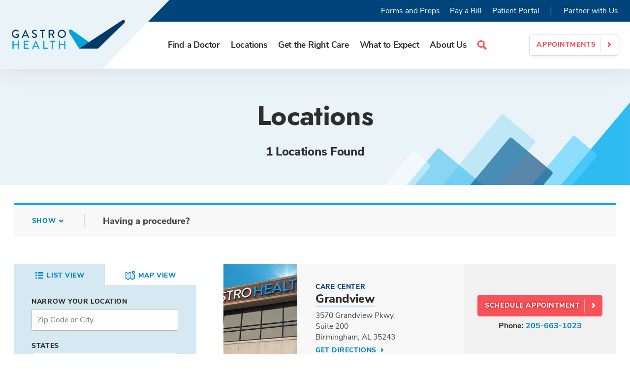

--- FILE ---
content_type: text/html; charset=utf-8
request_url: https://gastrohealth.com/locations?procedure=499
body_size: 28231
content:



<!doctype html>
<html lang="en">
<head>
    <meta charset="utf-8" />
    <meta http-equiv="X-UA-Compatible" content="IE=Edge,chrome=1" />
    <meta name="format-detection" content="telephone=no" />
    <meta name="viewport" content="width=device-width, height=device-height, initial-scale=1.0" />
    <meta name="msvalidate.01" content="3B81F2D862FFC6B6769AC263993E111D" />
    <meta name="viewport" content="width=device-width" />

    
    <meta property="og:title" content="Gastroenterology Locations | Gastro Health" />
    <meta property="og:image" content="https://gastrohealth.com/assets/imgs/gastrologo.jpg" />
    <meta property="og:image:alt" content="Gastroenterology Locations | Gastro Health" />
    <meta name="twitter:title" content="Gastroenterology Locations | Gastro Health" />
    <meta name="twitter:card" content="Summary" />

        <meta name="keywords" content="Gastroenterology Offices" />

    <meta name="description" content="Find a Gastro Health care center, pharmacy, or surgical center to treat &amp; maintain your digestive &amp; colon health." />
    <meta name="twitter:description" content="Find a Gastro Health care center, pharmacy, or surgical center to treat &amp; maintain your digestive &amp; colon health." />
    <meta property="og:description" content="Find a Gastro Health care center, pharmacy, or surgical center to treat &amp; maintain your digestive &amp; colon health." />

    <title>Gastroenterology Locations | Gastro Health</title>

        <link rel="canonical" href="https://gastrohealth.com/locations" />
    <link rel="stylesheet" href="/assets/css/styles.min.css?v=20250929010822" media="all" />
    <link rel="stylesheet" href="/assets/css/custom.css?v=20251031014402" media="all" />
    

    <link rel="icon" type="image/png" href="/assets/favicon.ico?v=1" sizes="32x32" />
    <script type="text/javascript" src="https://maps.googleapis.com/maps/api/js?key=AIzaSyBfKKZR7100KixQn_ZC1-XgyUWGMq6iNgI&libraries=places"></script>
    <script src="https://code.jquery.com/jquery-3.3.1.min.js"></script>
    <script type="text/javascript">

        var _gaq = _gaq || [];
        _gaq.push(['_setAccount', 'UA-38875324-1']);
        _gaq.push(['_trackPageview']);

        (function () {
            var ga = document.createElement('script'); ga.type = 'text/javascript'; ga.async = true;
            ga.src = ('https:' == document.location.protocol ? 'https://ssl' : 'http://www') + '.google-analytics.com/ga.js';
            var s = document.getElementsByTagName('script')[0]; s.parentNode.insertBefore(ga, s);
        })();

    </script>
    
    <script type="application/ld+json">
        {
        "@context": "http://schema.org",
        "@graph":
        [
        {
        "@type": "WebSite",
        "url": "https://gastrohealth.com",
        "potentialAction": {
        "@type": "SearchAction",
        "target": "https://gastrohealth.com/search?&q={query}",
        "query-input": "required name=query"
        }
        },
        

	{
	"@context": "https://schema.org",
    "@type": "BreadcrumbList",
    "itemListElement": [
    
        {
        "@type": "ListItem",
        "position": 1,
        "name": "Home",
        "item": "https://gastrohealth.com/"
        }
    
,    
        {
        "@type": "ListItem",
        "position": 2,
        "name": "Locations",
        "item": "https://gastrohealth.com/locations"
        }
    
   ]
}


        
        ]
        }
    </script>

<!-- Google Tag Manager -->
<script>(function(w,d,s,l,i){w[l]=w[l]||[];w[l].push({'gtm.start':
new Date().getTime(),event:'gtm.js'});var f=d.getElementsByTagName(s)[0],
j=d.createElement(s),dl=l!='dataLayer'?'&l='+l:'';j.async=true;j.src=
'https://www.googletagmanager.com/gtm.js?id='+i+dl;f.parentNode.insertBefore(j,f);
})(window,document,'script','dataLayer','GTM-WPBC6DV');</script>
<!-- End Google Tag Manager --></head>
<body>
<!-- Google Tag Manager (noscript) -->
<noscript><iframe src="https://www.googletagmanager.com/ns.html?id=GTM-WPBC6DV"
height="0" width="0" style="display:none;visibility:hidden"></iframe></noscript>
<!-- End Google Tag Manager (noscript) -->    <header class="site-header">
        <div class="site-header__brand">
            <a class="brand__logo" href="/">
                <svg width="262" height="67" viewBox="0 0 262 67" xmlns="http://www.w3.org/2000/svg" xmlns:xlink="http://www.w3.org/1999/xlink" aria-labelledby="ghTitle" role="img"><title id="ghTitle">Gastro Health</title><defs><path id="a" d="M.084.49h130.31v66.285H.084z" /></defs><g fill="none" fill-rule="evenodd"><path d="M9.408 23.272c2.51 0 4.574.919 6.351 2.44.21.21.235.526.027.736-.393.42-.785.814-1.177 1.233-.21.237-.418.21-.68-.026-1.227-1.076-2.848-1.784-4.442-1.784-3.711 0-6.56 3.15-6.56 6.823 0 3.65 2.849 6.798 6.56 6.798 2.169 0 3.658-.787 3.92-.891v-2.94h-2.561c-.288 0-.497-.21-.497-.473v-1.522c0-.289.21-.5.497-.5h4.756c.261 0 .47.238.47.5 0 2.1.027 4.252.027 6.351a.65.65 0 0 1-.21.42s-2.691 1.733-6.48 1.733A9.384 9.384 0 0 1 0 32.747c0-5.25 4.208-9.475 9.408-9.475M34.808 35.66l-3.215-7.191h-.13l-3.189 7.191h6.534zm-11.84 5.565l8.024-17.664c.079-.158.314-.289.444-.289h.262c.13 0 .365.131.444.289l7.971 17.664c.157.341-.052.682-.444.682h-1.646c-.314 0-.497-.157-.602-.394l-1.62-3.595h-8.546c-.523 1.207-1.071 2.388-1.594 3.595a.657.657 0 0 1-.601.394h-1.647c-.392 0-.6-.34-.444-.682zM46.775 39.257c.235-.342.444-.736.68-1.077.234-.34.6-.446.888-.21.157.132 2.169 1.812 4.18 1.812 1.804 0 2.954-1.103 2.954-2.442 0-1.575-1.359-2.572-3.946-3.648-2.666-1.129-4.756-2.52-4.756-5.564 0-2.048 1.568-4.856 5.723-4.856 2.614 0 4.574 1.365 4.835 1.548a.626.626 0 0 1 .157.893c-.209.315-.445.682-.654.997-.209.342-.548.499-.914.263-.183-.105-2.013-1.313-3.529-1.313-2.195 0-2.953 1.392-2.953 2.363 0 1.495 1.15 2.414 3.32 3.307 3.03 1.233 5.618 2.677 5.618 5.88 0 2.729-2.43 4.96-5.828 4.96-3.188 0-5.2-1.68-5.619-2.074-.235-.21-.418-.394-.156-.84M69.718 26.001h-4.26a.498.498 0 0 1-.497-.498v-1.47c0-.263.21-.499.497-.499h11.238c.288 0 .496.236.496.499v1.47a.497.497 0 0 1-.496.498h-4.26v15.407a.515.515 0 0 1-.496.5h-1.725a.515.515 0 0 1-.497-.5V26.001M92.635 32.458c1.7 0 3.19-1.444 3.19-3.254 0-1.707-1.49-3.124-3.19-3.124h-4.652v6.378h4.652zm-7.395-8.425c0-.263.208-.499.496-.499h7.109c3.136 0 5.697 2.494 5.697 5.617 0 2.415-1.594 4.41-3.868 5.328l3.58 6.667c.183.342 0 .761-.444.761h-2.038a.48.48 0 0 1-.418-.236l-3.476-6.956H87.93v6.693a.515.515 0 0 1-.496.5h-1.699a.497.497 0 0 1-.496-.5V24.033zM115.893 39.545c3.737 0 6.795-3.045 6.795-6.798 0-3.727-3.058-6.85-6.795-6.85-3.712 0-6.77 3.123-6.77 6.85 0 3.753 3.058 6.798 6.77 6.798zm0-16.273c5.227 0 9.408 4.225 9.408 9.475a9.367 9.367 0 0 1-9.408 9.423c-5.227 0-9.383-4.174-9.383-9.423 0-5.25 4.156-9.475 9.383-9.475z" fill="#003A65" /><path d="M1.505 49.126c0-.262.236-.5.497-.5h1.725c.287 0 .497.238.497.5v7.323h9.564v-7.323c0-.262.21-.5.498-.5h1.724c.261 0 .497.238.497.5v17.376a.515.515 0 0 1-.497.498h-1.724a.497.497 0 0 1-.498-.498v-7.586H4.224v7.586c0 .262-.21.498-.497.498H2.002a.515.515 0 0 1-.497-.498V49.126M27.757 49.126c0-.262.208-.5.497-.5h10.453c.287 0 .497.238.497.5v1.47c0 .262-.21.499-.497.499h-8.259v5.354h6.979c.26 0 .496.236.496.498v1.47a.498.498 0 0 1-.496.5h-6.979v5.642h8.259c.287 0 .497.237.497.499v1.444c0 .262-.21.498-.497.498H28.254a.497.497 0 0 1-.497-.498V49.126M58.713 60.754l-3.214-7.192h-.131l-3.19 7.192h6.535zm-11.84 5.564l8.024-17.664c.078-.158.313-.29.444-.29h.261c.131 0 .367.132.445.29l7.97 17.664c.158.34-.051.682-.443.682h-1.647c-.313 0-.496-.157-.601-.394l-1.62-3.596H51.16c-.523 1.208-1.072 2.39-1.594 3.596a.657.657 0 0 1-.602.394h-1.646c-.392 0-.601-.341-.444-.682zM72.812 49.126c0-.262.209-.5.496-.5h1.725c.262 0 .496.238.496.5V64.56h7.083c.288 0 .497.237.497.499v1.444a.497.497 0 0 1-.497.498h-9.304a.497.497 0 0 1-.496-.498V49.126M93.043 51.095h-4.26a.498.498 0 0 1-.497-.499v-1.47c0-.262.21-.5.497-.5h11.239c.286 0 .496.238.496.5v1.47c0 .262-.21.499-.496.499H95.76v15.407a.515.515 0 0 1-.497.498H93.54a.515.515 0 0 1-.496-.498V51.095M108.967 49.126c0-.262.235-.5.496-.5h1.725c.288 0 .497.238.497.5v7.323h9.565v-7.323c0-.262.21-.5.497-.5h1.724c.262 0 .497.238.497.5v17.376a.515.515 0 0 1-.497.498h-1.724a.497.497 0 0 1-.497-.498v-7.586h-9.565v7.586c0 .262-.21.498-.497.498h-1.725a.515.515 0 0 1-.496-.498V49.126" fill="#00A3DA" /><g transform="translate(131.606)"><mask id="b" fill="#fff"><use xlink:href="#a" /></mask><path d="M68.182 66.775H24.284L.73 28.887c-2.336-3.757 2.144-8.025 5.756-5.485l61.696 43.373" fill="#00A3DA" mask="url(#b)" /><path d="M24.284 66.775h43.898l61.011-59.647c3.315-3.242-.882-8.508-4.757-5.969L24.284 66.775" fill="#003A65" mask="url(#b)" /></g></g></svg>
            </a>
            <button class="brand__hamburger" type="button">
                <span class="visually-hidden">Menu</span>
                <span class="bar bar--1"></span>
                <span class="bar bar--2"></span>
                <span class="bar bar--3"></span>
            </button>
        </div>
        <div class="site-header__menus">
            <div class="site-header__menu">
                <nav id="flyoutnavkbfixed" class="site-header__main-menu" role="Main Navigation">
                    <ul class="main-menu">
                        <li class="main-menu__parent ">
                            <a class="main-menu__parent-link" href="/physicians" aria-expanded="false" aria-haspopup="true">Find a Doctor</a>
                            <ul class="main-menu__dropdown">
                                <li class="main-menu__dropdown-item">
                                    
<section class="find-a-doctor-block ">
        <section class="location-search-block--offset">
            <div class="container--inner">
                <h2 class="main-menu__dropdown-header">Find a Doctor</h2>
                        <form class="search-widget" action="index.html" method="post">
            <div class="field-item field-item--location-where">
                <label for="fad-where-77aa7511-13a0-4af0-9b7d-f2cc4063f2a1">Where</label>
                <input type="text" class="input-where" id="fad-where-77aa7511-13a0-4af0-9b7d-f2cc4063f2a1" placeholder="Zip Code or City" autocomplete="off">
            </div>
            <div class="field-item field-item--location-search-by">
                <label for="fad-search-by-77aa7511-13a0-4af0-9b7d-f2cc4063f2a1">Search By</label>
                <input type="text" class="input-search-by" id="fad-search-by-77aa7511-13a0-4af0-9b7d-f2cc4063f2a1" placeholder="Provider Name" autocomplete="off">
            </div>

            <input class="field-item__submit" type="button" id="submit-77aa7511-13a0-4af0-9b7d-f2cc4063f2a1" value="Go">
            <div class="field-item field-item--view-all">


                <a href="/physicians" class="site-link ">
                    View all Doctors
                </a>
            </div>
        </form>

            </div>
        </section>
            <div class="main-menu__bottom">
                <h3 class="main-menu__quicklinks-header">Common Procedures</h3>
                <ul class="main-menu__quicklinks-items">
                        <li class="main-menu__quicklinks-item"><a class="main-menu__quicklinks-link" href="/physicians?procedure=302">Colonoscopy</a></li>
                        <li class="main-menu__quicklinks-item"><a class="main-menu__quicklinks-link" href="/physicians?procedure=320">Endoscopic Ultrasound (EUS)</a></li>
                        <li class="main-menu__quicklinks-item"><a class="main-menu__quicklinks-link" href="/physicians?procedure=303">ERCP</a></li>
                        <li class="main-menu__quicklinks-item"><a class="main-menu__quicklinks-link" href="/physicians?procedure=304">Flexible Sigmoidoscopy</a></li>
                        <li class="main-menu__quicklinks-item"><a class="main-menu__quicklinks-link" href="/physicians?procedure=325">Upper Endoscopy - EGD</a></li>
                </ul>
            </div>
    </section>
    <script type="text/javascript" src="https://code.jquery.com/jquery-1.10.0.min.js"></script>
    <link rel="stylesheet" href="/assets/css/tooltipster.bundle.min.css?v=20241210030048" media="all" />
    <script src="/assets/js/libraries/popper.js?v=20241210030048"></script>
    <script src="/assets/js/libraries/tooltipster.bundle.js?v=20241210030048"></script>
    <script>
        $(document).ready(function () {
            var fad = new fad_autocomplete("77aa7511-13a0-4af0-9b7d-f2cc4063f2a1", "Current Location", "fad-location-dropdown-77aa7511-13a0-4af0-9b7d-f2cc4063f2a1", "/physicians")

            fad.init();
        });
    </script>
    <style>
        #tooltip {
            background: #333;
            color: white;
            font-weight: bold;
            padding: 4px 8px;
            font-size: 13px;
            border-radius: 4px;
            display: none;
        }

            #tooltip[data-show] {
                display: block;
            }

        #arrow,
        #arrow::before {
            position: absolute;
            width: 8px;
            height: 8px;
            z-index: -1;
        }

            #arrow::before {
                content: '';
                transform: rotate(45deg);
                background: #333;
            }

        #tooltip[data-popper-placement^='top'] > #arrow {
            bottom: -4px;
        }

        #tooltip[data-popper-placement^='bottom'] > #arrow {
            top: -4px;
        }

        #tooltip[data-popper-placement^='left'] > #arrow {
            right: -4px;
        }

        #tooltip[data-popper-placement^='right'] > #arrow {
            left: -4px;
        }
    </style>

                                </li>
                                <li>
                                    <a class="main-menu__close-dropdown element-focusable" href="#flyoutnavkbfixed">Close Dropdown</a>
                                </li>
                            </ul>
                        </li>
                        <li class="main-menu__parent ">
                            <a class="main-menu__parent-link" href="/locations" aria-expanded="false" aria-haspopup="true">Locations</a>
                            <ul class="main-menu__dropdown">
                                <li class="main-menu__dropdown-item">
                                    
    <section class="find-a-doctor-block ">
            <h2 class="main-menu__dropdown-header">Find a Location</h2>
        <form class="search-widget" action="index.html" method="post">
            <div class="field-item field-item--location-where">

                <label for="fad-where-93065e4a-f91a-45d7-9e7c-e84f13de65d8">Where</label>

                <input type="text" class="input-where" id="fad-where-93065e4a-f91a-45d7-9e7c-e84f13de65d8" placeholder="Zip Code or City" autocomplete="off">
            </div>
            <div class="field-item field-item--location-search-by">

                <label for="fad-search-by-93065e4a-f91a-45d7-9e7c-e84f13de65d8">Search By</label>
                <input type="text" class="input-search-by" id="fad-search-by-93065e4a-f91a-45d7-9e7c-e84f13de65d8" placeholder="Location Name, Condition or Procedure" autocomplete="off">
            </div>


            <input class="field-item__submit" type="button" id="submit-93065e4a-f91a-45d7-9e7c-e84f13de65d8" value="Go">

            <div class="field-item field-item--view-all">

                <a href="/locations" class="site-link ">
                    View all Locations
                </a>
            </div>
        </form>
    <div class="main-menu__bottom">
        <h3 class="main-menu__quicklinks-header">WHAT ARE YOU LOOKING FOR?</h3>
            <ul class="main-menu__quicklinks-items">
                    <li class="main-menu__quicklinks-item"><a class="main-menu__quicklinks-link" href="/locations?type=1">Care Center</a></li>
                    <li class="main-menu__quicklinks-item"><a class="main-menu__quicklinks-link" href="/locations?type=2">Surgery Center</a></li>
                    <li class="main-menu__quicklinks-item"><a class="main-menu__quicklinks-link" href="/locations?type=3">Infusion Center</a></li>
                    <li class="main-menu__quicklinks-item"><a class="main-menu__quicklinks-link" href="/locations?type=4">Specialty Pharmacy</a></li>
                    <li class="main-menu__quicklinks-item"><a class="main-menu__quicklinks-link" href="/locations?type=5">Imaging</a></li>
                    <li class="main-menu__quicklinks-item"><a class="main-menu__quicklinks-link" href="/locations?type=6">Lab</a></li>
            </ul>
    </div>

    </section>
    <script type="text/javascript" src="https://code.jquery.com/jquery-1.10.0.min.js"></script>
    <script src="/assets/js/libraries/popper.js?v=20241210030048"></script>
    <link rel="stylesheet" href="/assets/css/tooltipster.bundle.min.css?v=20241210030048" media="all" />
    <script src="/assets/js/libraries/tooltipster.bundle.js?v=20241210030048"></script>
    <script>
        $(document).ready(function () {
            var fal = new fal_autocomplete("93065e4a-f91a-45d7-9e7c-e84f13de65d8", "Current Location", "fad-location-dropdown-93065e4a-f91a-45d7-9e7c-e84f13de65d8", "/locations", null)
            fal.init();
        });

    </script>
    <style>
        #tooltip {
            background: #333;
            color: white;
            font-weight: bold;
            padding: 4px 8px;
            font-size: 13px;
            border-radius: 4px;
            display: none;
        }

            #tooltip[data-show] {
                display: block;
            }

        #arrow,
        #arrow::before {
            position: absolute;
            width: 8px;
            height: 8px;
            z-index: -1;
        }

            #arrow::before {
                content: '';
                transform: rotate(45deg);
                background: #333;
            }

        #tooltip[data-popper-placement^='top'] > #arrow {
            bottom: -4px;
        }

        #tooltip[data-popper-placement^='bottom'] > #arrow {
            top: -4px;
        }

        #tooltip[data-popper-placement^='left'] > #arrow {
            right: -4px;
        }

        #tooltip[data-popper-placement^='right'] > #arrow {
            left: -4px;
        }
    </style>

                                </li>
                                <li>
                                    <a class="main-menu__close-dropdown element-focusable" href="#flyoutnavkbfixed">Close Dropdown</a>
                                </li>
                            </ul>
                        </li>
                        <li class="main-menu__parent ">
                            <a class="main-menu__parent-link" href="/conditions-procedures" aria-expanded="false" aria-haspopup="true">Get the Right Care</a>
                            <ul class="main-menu__dropdown">
                                <li class="main-menu__dropdown-item">

                                    <h2 class="main-menu__dropdown-header"><a class="main-menu__dropdown-header-link" href="/conditions-procedures">Get the Right Care</a></h2>
                                    <div class="main-menu__dropdown-cols">
                                        <div class="main-menu__dropdown-col">
                                            <h3 class="main-menu__dropdown-col-label">Conditions</h3>
                                            <ul class="main-menu__dropdown-col-items">
                                                <li class="main-menu__dropdown-col-item"><a href="/conditions/heartburn-and-reflux---GERD">Heartburn &amp; Reflux (GERD)</a></li>
                                                <li class="main-menu__dropdown-col-item"><a href="/conditions/constipation">Constipation</a></li>
                                                <li class="main-menu__dropdown-col-item"><a href="/conditions/crohns-disease">Crohn&#039;s Disease</a></li>
                                                <li class="main-menu__dropdown-col-item"><a href="/conditions/dysphagia">Dysphagia (Difficulty Swallowing)</a></li>
                                                <li class="main-menu__dropdown-col-item"><a href="/conditions/fatty-liver-disease">Fatty Liver Disease</a></li>
                                                <li class="main-menu__dropdown-col-item"><a href="/conditions/ulcerative-colitis">Ulcerative Colitis</a></li>
                                            </ul>
                                        </div>
                                        <div class="main-menu__dropdown-col">
                                            <h3 class="main-menu__dropdown-col-label">Procedures and Treatments</h3>
                                            <ul class="main-menu__dropdown-col-items">
                                                <li class="main-menu__dropdown-col-item"><a href="/procedures/colonoscopy">Colonoscopy</a></li>
                                                <li class="main-menu__dropdown-col-item"><a href="/procedures/ultrasound-endoscopy-eus">Enteroscopy Ultrasound (EUS)</a></li>
                                                <li class="main-menu__dropdown-col-item"><a href="/procedures/ercp">ERCP</a></li>
                                                <li class="main-menu__dropdown-col-item"><a href="/procedures/flexible-sigmoidoscopy">Flexible Sigmoidoscopy</a></li>
                                                <li class="main-menu__dropdown-col-item"><a href="/procedures/infusion-therapy">Infusion Therapy</a></li>
                                                <li class="main-menu__dropdown-col-item"><a href="/procedures/upper-endoscopy---egd">Upper Endoscopy (EGD)</a></li>
                                            </ul>
                                        </div>
                                        <div class="main-menu__dropdown-col">
                                            <h3 class="main-menu__dropdown-col-label">Specialty Services</h3>
                                            <ul class="main-menu__dropdown-col-items">
                                                <li class="main-menu__dropdown-col-item"><a href="/procedures/colorectal-surgery">Colorectal Surgery</a></li>
                                                <li class="main-menu__dropdown-col-item"><a href="/specialty-services/diagnostic-studies">Diagnostic Studies</a></li>
                                                <li class="main-menu__dropdown-col-item"><a href="/specialtyservices/endoscopic-weight-loss">Endoscopic Weight Loss</a></li>
                                                <li class="main-menu__dropdown-col-item"><a href="/specialtyservices/nutrition-and-wellness">Nutrition & Wellness</a></li>
                                                <li class="main-menu__dropdown-col-item"><a href="/specialty-services/pediatric-gastroenterology">Pediatrics</a></li>
                                                <li class="main-menu__dropdown-col-item"><a href="/specialty-services/specialty-pharmacy-and-prescriptions">Specialty Pharmacy &amp; Prescriptions</a></li>
                                                
                                                <li class="main-menu__dropdown-col-browse-all">

                                                </li>
                                            </ul>
                                        </div>
                                    </div>
                                    <div class="main-menu__dropdown-col-browse-all">
                                        <a href="/conditions-procedures" class="site-link link--cta">
                                            Browse All
                                        </a>
                                    </div>
                                    <div class="main-menu__bottom">
                                        <h4 class="main-menu__our-physicians">Hear the latest <a href="/news/patient-care">patient care news</a> from our physicians</h4>
                                    </div>
                                </li>
                                <li>
                                    <a class="main-menu__close-dropdown element-focusable" href="#">Close Dropdown</a>
                                </li>
                            </ul>
                        </li>
                        <li class="main-menu__parent main-menu__parent--single">
                            <a class="main-menu__parent-link" href="#" aria-expanded="false" aria-haspopup="true">What to Expect</a>
                            <ul class="main-menu__dropdown">
                                <li class="main-menu__dropdown-item">

                                    <ul class="main-menu__secondar-level">
                                        <li class="main-menu__second-level-item main-menu__second-level-item--first">
                                            <span class="main-menu__second-level-link">What to Expect Overview</span>
                                        </li>
                                        <li class="main-menu__second-level-item"><a class="main-menu__second-level-link" href="/What-to-Expect/Appointments">Appointments</a></li>
                                        <li class="main-menu__second-level-item"><a class="main-menu__second-level-link" href="/What-to-Expect/Patient-Forms">Forms and Preps</a></li>
                                        <li class="main-menu__second-level-item"><a class="main-menu__second-level-link" href="/What-to-Expect/Patient-Portal">Patient Portal</a></li>
                                        <li class="main-menu__second-level-item"><a class="main-menu__second-level-link" href="/What-to-Expect/Costs-and-Billing">Costs &amp; Billing</a></li>
                                        <li class="main-menu__second-level-item"><a class="main-menu__second-level-link" href="/What-to-Expect/Insurance">Insurance</a></li>
                                        <li class="main-menu__second-level-item"><a class="main-menu__second-level-link" href="https://www.swellbox.com/gastro-health-wizard.html" target="_blank">Medical Records</a></li>
                                    </ul>
                                </li>
                                <li>
                                    <a class="main-menu__close-dropdown element-focusable" href="#flyoutnavkbfixed">Close Dropdown</a>
                                </li>
                            </ul>
                        </li>
                        <li class="main-menu__parent main-menu__parent--single">
                            <a class="main-menu__parent-link" href="#flyoutnavkbfixed" aria-expanded="false" aria-haspopup="true">About Us</a>
                            <ul class="main-menu__dropdown">
                                <li class="main-menu__dropdown-item">

                                    <ul class="main-menu__secondar-level">
                                        <li class="main-menu__second-level-item main-menu__second-level-item--first">
                                            <span class="main-menu__second-level-link">About Us Overview</span>
                                        </li>
                                        <li class="main-menu__second-level-item"><a class="main-menu__second-level-link" href="/About-Us/Why-Gastro-Health">Why Gastro Health</a></li>
                                        <li class="main-menu__second-level-item"><a class="main-menu__second-level-link" href="/About-Us/Leadership">Leadership</a></li>
                                        <li class="main-menu__second-level-item"><a class="main-menu__second-level-link" href="/news/patient-care">Patient Care News</a></li>
                                        <li class="main-menu__second-level-item"><a class="main-menu__second-level-link" href="/news/press-release">Company News</a></li>
                                        <li class="main-menu__second-level-item"><a class="main-menu__second-level-link" href="/Careers/Partner-With-Us">Partner with Us</a></li>
                                        <li class="main-menu__second-level-item"><a class="main-menu__second-level-link" href="/Careers">Careers</a></li>
                                        <li class="main-menu__second-level-item"><a class="main-menu__second-level-link" href="/About-Us/Contact-Us">Contact</a></li>
                                    </ul>
                                </li>
                                <li>
                                    <a class="main-menu__close-dropdown element-focusable" href="#flyoutnavkbfixed">Close Dropdown</a>
                                </li>
                            </ul>
                        </li>
                        <li class="main-menu__parent main-menu__parent--search">
                            <a class="main-menu__parent-link main-menu__parent-link--search" href="#flyoutnavkbfixed" aria-expanded="false" aria-haspopup="true"><span class="visually-hidden">Search Site</span> <svg width="19" height="19" viewBox="0 0 19 19" xmlns="http://www.w3.org/2000/svg"><path d="M18.822 16.497l-5.02-5.02a7.433 7.433 0 0 0 1.16-3.997C14.962 3.356 11.606 0 7.48 0S0 3.356 0 7.48c0 4.126 3.356 7.482 7.48 7.482a7.435 7.435 0 0 0 3.824-1.053l5.054 5.054 2.464-2.466zM2.788 7.481A4.698 4.698 0 0 1 7.48 2.789a4.698 4.698 0 0 1 4.693 4.692 4.698 4.698 0 0 1-4.693 4.692 4.698 4.698 0 0 1-4.692-4.692z" fill="#F7525A" fill-rule="nonzero" /></svg></a>
                            <ul class="main-menu__dropdown">
                                <li class="main-menu__dropdown-item">

                                    <form class="global-search" action="index.html" method="post">
                                        <div class="field-item field-item--global-search">

                                            <label for="global-search">Search Gastro Health</label>

                                            <input type="text" class="input-global-search" id="txtGlobalSearch" placeholder="Search by keyword">
                                        </div>

                                        <input class="field-item__submit" type="submit" id="btnGlobalSearchSubmit" value="Go">
                                    </form>
                                </li>
                                <li>
                                    <a class="main-menu__close-dropdown element-focusable" href="#flyoutnavkbfixed">Close Dropdown</a>
                                </li>
                            </ul>
                        </li>
                    </ul>
                </nav>

                <a href="/What-to-Expect/Appointments" class="button button--secondary button--small">Appointments</a>
            </div>
            <div class="site-header__utility">
                <nav class="site-header__utility-nav">
                    <a class="utility-nav__link" href="/What-to-Expect/Patient-Forms">Forms and Preps</a>
                    <a class="utility-nav__link" href="/What-to-Expect/Costs-and-Billing">Pay a Bill</a>
                    <a class="utility-nav__link" href="/What-to-Expect/Patient-Portal">Patient Portal</a>
                    <span class="utility-nav__divider">|</span>
                    <a class="utility-nav__link" href="/Careers">Partner with Us</a>
                </nav>
            </div>
        </div>
        <div class="site-header__mobile-menus">
            <div class="mobile-menus__action">

                <a href="/What-to-Expect/Appointments" class="button button--large mobile-action-button">Appointments</a>
            </div>
            <nav id="mobile-nav" class="site-header__mobile-menu" role="Mobile Main Navigation">
                <ul class="mobile-menu">
                    <li class="mobile-menu__parent">
                        <a class="mobile-menu__parent-link main-menu__dropdown-header-link " href="/physicians">Find a Doctor</a>


                        <ul class="mobile-menu__secondar-level"></ul>
                    </li>
                    <li class="mobile-menu__parent">
                        <a class="mobile-menu__parent-link main-menu__dropdown-header-link " href="/locations">Locations</a>


                        <ul class="mobile-menu__secondar-level"></ul>
                    </li>
                    <li class="mobile-menu__parent">
                        <a class="mobile-menu__parent-link main-menu__dropdown-header-link " href="/conditions-procedures">Get the Right Care</a>
                        <button class="mobile-menu__drawer" type="button" name="button" aria-expanded="false"><span class="element-invisible">Drawer</span></button>


                        <ul class="mobile-menu__secondar-level">
                            <li class="mobile-menu__second-level-label">Conditions</li>
                            <li class="mobile-menu__second-level-item"><a class="mobile-menu__second-level-link" href="/conditions/heartburn-and-reflux---GERD">Heartburn &amp; Reflux (GERD)</a></li>
                            <li class="mobile-menu__second-level-item"><a class="mobile-menu__second-level-link" href="/conditions/constipation">Constipation</a></li>
                            <li class="mobile-menu__second-level-item"><a class="mobile-menu__second-level-link" href="/conditions/crohns-disease">Crohn&#039;s Disease</a></li>
                            <li class="mobile-menu__second-level-item"><a class="mobile-menu__second-level-link" href="/conditions/dysphagia">Dysphagia (Difficulty Swallowing)</a></li>
                            <li class="mobile-menu__second-level-item"><a class="mobile-menu__second-level-link" href="/conditions/fatty-liver-disease">Fatty Liver Disease</a></li>
                            <li class="mobile-menu__second-level-item"><a class="mobile-menu__second-level-link" href="/conditions/ulcerative-colitis">Ulcerative Colitis</a></li>

                            <li class="mobile-menu__second-level-label">Procedures and Treatments</li>
                            <li class="mobile-menu__second-level-item"><a class="mobile-menu__second-level-link" href="/procedures/colonoscopy">Colonoscopy</a></li>
                            <li class="mobile-menu__second-level-item"><a class="mobile-menu__second-level-link" href="/procedures/ultrasound-endoscopy-eus">Enteroscopy Ultrasound (EUS)</a></li>
                            <li class="mobile-menu__second-level-item"><a class="mobile-menu__second-level-link" href="/procedures/ercp">ERCP</a></li>
                            <li class="mobile-menu__second-level-item"><a class="mobile-menu__second-level-link" href="/procedures/flexible-sigmoidoscopy">Flexible Sigmoidoscopy</a></li>
                            <li class="mobile-menu__second-level-item"><a class="mobile-menu__second-level-link" href="/procedures/infusion-therapy">Infusion Therapy</a></li>
                            <li class="mobile-menu__second-level-item"><a class="mobile-menu__second-level-link" href="/procedures/upper-endoscopy---egd">Upper Endoscopy (EGD)</a></li>

                            <li class="mobile-menu__second-level-label">Specialty Services</li>
                            <li class="mobile-menu__second-level-item"><a class="mobile-menu__second-level-link" href="/procedures/colorectal-surgery">Colorectal Surgery</a></li>
                            <li class="mobile-menu__second-level-item"><a class="mobile-menu__second-level-link" href="/specialty-services/diagnostic-studies">Diagnostic Studies</a></li>
                            <li class="mobile-menu__second-level-item"><a class="mobile-menu__second-level-link" href="/specialtyservices/endoscopic-weight-loss">Endoscopic Weight Loss</a></li>
                            <li class="mobile-menu__second-level-item"><a class="mobile-menu__second-level-link" href="/specialtyservices/nutrition-and-wellness">Nutrition & Wellness</a></li>
                            <li class="mobile-menu__second-level-item"><a class="mobile-menu__second-level-link" href="/specialty-services/pediatric-gastroenterology">Pediatrics</a></li>
                            <li class="mobile-menu__second-level-item"><a class="mobile-menu__second-level-link" href="/specialty-services/specialty-pharmacy-and-prescriptions">Specialty Pharmacy &amp; Prescriptions</a></li>
                            

                            <li class="mobile-menu__second-level-item"><a class="mobile-menu__second-level-link site-link link--cta" href="/conditions-procedures">BROWSE ALL CONDITIONS, PROCEDURES, TREATMENTS AND SERVICES</a></li>
                        </ul>
                    </li>
                    <li class="mobile-menu__parent">
                        <a class="mobile-menu__parent-link " href="#">What to Expect</a>
                        <button class="mobile-menu__drawer" type="button" name="button" aria-expanded="false"><span class="element-invisible">Drawer</span></button>


                        <ul class="mobile-menu__secondar-level">
                            <li class="mobile-menu__second-level-item"><a class="mobile-menu__second-level-link" href="/What-to-Expect/Appointments">Appointments</a></li>
                            <li class="mobile-menu__second-level-item"><a class="mobile-menu__second-level-link" href="/What-to-Expect/Patient-Forms">Forms and Preps</a></li>
                            <li class="mobile-menu__second-level-item"><a class="mobile-menu__second-level-link" href="/What-to-Expect/Patient-Portal">Patient Portal</a></li>
                            <li class="mobile-menu__second-level-item"><a class="mobile-menu__second-level-link" href="/What-to-Expect/Costs-and-Billing">Costs &amp; Billing</a></li>
                            <li class="mobile-menu__second-level-item"><a class="mobile-menu__second-level-link" href="/What-to-Expect/Insurance">Insurance</a></li>
                            <li class="mobile-menu__second-level-item"><a class="mobile-menu__second-level-link" href="https://www.swellbox.com/gastro-health-wizard.html" target="_blank">Medical Records</a></li>
                        </ul>
                    </li>
                    <li class="mobile-menu__parent">
                        <a class="mobile-menu__parent-link " href="#">About Us</a>
                        <button class="mobile-menu__drawer" type="button" name="button" aria-expanded="false"><span class="element-invisible">Drawer</span></button>


                        <ul class="mobile-menu__secondar-level">
                            <li class="mobile-menu__second-level-item"><a class="mobile-menu__second-level-link" href="/About-Us/Why-Gastro-Health">Why Gastro Health</a></li>
                            <li class="mobile-menu__second-level-item"><a class="mobile-menu__second-level-link" href="/About-Us/Leadership">Leadership</a></li>
                            <li class="mobile-menu__second-level-item"><a class="mobile-menu__second-level-link" href="/news/patient-care">Patient Care News</a></li>
                            <li class="mobile-menu__second-level-item"><a class="mobile-menu__second-level-link" href="/news/press-release">Company News</a></li>
                            <li class="mobile-menu__second-level-item"><a class="mobile-menu__second-level-link" href="/Careers/Partner-With-Us">Partner with Us</a></li>
                            <li class="mobile-menu__second-level-item"><a class="mobile-menu__second-level-link" href="/Careers">Careers</a></li>
                            <li class="mobile-menu__second-level-item"><a class="mobile-menu__second-level-link" href="/About-Us/Contact-Us">Contact</a></li>
                        </ul>
                    </li>
                    <li class="mobile-menu__parent">
                        <a class="mobile-menu__parent-link main-menu__dropdown-header-link " href="/Search">Search Site</a>


                        <ul class="mobile-menu__secondar-level"></ul>
                    </li>
                </ul>
            </nav>
            <nav class="site-header__mobile-utility">
                <ul class="mobile-utility">
                    <li class="mobile-utility__item">
                        <a class="mobile-utility__link" href="/What-to-Expect/Patient-Forms">Forms and Preps</a>
                    </li>
                    <li class="mobile-utility__item">
                        <a class="mobile-utility__link" href="/What-to-Expect/Costs-and-Billing">Pay a Bill</a>
                    </li>
                    <li class="mobile-utility__item">
                        <a class="mobile-utility__link" href="/What-to-Expect/Patient-Portal">Patient Portal</a>
                    </li>
                    <li class="mobile-utility__item">
                        <a class="mobile-utility__link" href="/Careers">Partner with Us</a>
                    </li>
                </ul>
            </nav>
        </div>
    </header>

    
    
    <section class="page-header page-header-default no-image">
                    <div class="container--inner page-header-default__content">
                <h1 class="page-header-default__title display">Locations</h1>
                <h2 class="page-header-search-listing__results"></h2>
            </div>
    </section>

    <main id="main">
        
    <div class="collapsible-message">
        <div class="container">
            <div class="collapsible-message__wrap" id="gotomessage">
                <div class="collapsible-message__content">
                    <strong class="collapsible-message__title">Having a procedure?</strong>
                    <div class="collapsible-message__desc" aria-hidden="true"><p>It may not always be in the same location where you consulted with your doctor. Check your appointment reminders for the address or call your doctor to make sure you&rsquo;re headed to the right place.</p></div>
                </div>
                <a class="collapsible-message__link site-link link--cta link--cta-down" aria-expanded="false" href="#gotomessage"><span class="collapsible-message__link-label">Show</span> <span class="visually-hidden">Message</span></a>
            </div>
        </div>
    </div>


    <section class="section location-search-results">

        <div class="container grid--minor-major">
            <div class="l-minor-major--1">
                <aside class="location-filters">
                    <ul class="location-filters__toggle">
                        <li class="location-filters__toggle-item" role="presentation">
                            <a class="location-filters__toggle-link current" href="#list-view" aria-selected="true"><svg width="19" height="19" viewBox="0 0 19 19" xmlns="http://www.w3.org/2000/svg"><path d="M4.667 16.333H2v-2.666h2.667v2.666zm0-8H2V11h2.667V8.333zm0-5.333H2v2.667h2.667V3zm2 0v2.667H18V3H6.667zm0 8H18V8.333H6.667V11zm0 5.333H18v-2.666H6.667v2.666z" fill="#0087BD" fill-rule="nonzero" /></svg> List View</a>
                        </li>
                        <li class="location-filters__toggle-item" role="presentation">
                            <a class="location-filters__toggle-link" id="mapView" href="#map-view" aria-selected="false"><svg width="19" height="19" viewBox="0 0 19 19" xmlns="http://www.w3.org/2000/svg"><path d="M18.97 6.673c-.659.777-1.279 1.518-1.553 2.989v5.29l-3.167 1.963V9.662c-.163-.874-.448-1.492-.792-2.01v9.085l-3.166-2.284V4.106l1.248.901a4.481 4.481 0 0 1-.457-1.998l.015-.273L9.5 1.583 5.11 4.75 0 1.583v14.25L5.11 19l4.39-3.167L13.89 19 19 15.833V6.636l-.03.037zM4.75 16.914l-3.167-1.963V4.427L4.75 6.39v10.524zm3.958-2.462l-3.166 2.284V6.39l3.166-2.285v10.346zM15.833 0c-1.662 0-3.166 1.347-3.166 3.01 0 2.47 2.524 2.731 3.166 6.49C16.476 5.741 19 5.48 19 3.01 19 1.346 17.496 0 15.833 0zm0 4.354a1.187 1.187 0 1 1 0-2.375 1.187 1.187 0 0 1 0 2.375z" fill="#0087BD" fill-rule="nonzero" /></svg> Map View</a>
                        </li>
                    </ul>

                    <div class="secondary-filters">
                        <header class="secondary-filters__header">
                            <form class="secondary-filters__header-form" action="index.html" method="post" autocomplete="off">

                                <label for="narrow-by-location">Narrow your Location</label>
                            </form>
                            <div class="secondary-filters__header__input">
                                <div class="field-item">
                                    <input type="text" class="input-has-dropdown" id="narrow-by-location" placeholder="Zip Code or City">
                                </div>

                                
                            </div>
                            <label for="state_filter" class="secondary-filters__facet-title">States</label>
                            <div class="secondary-filters__facet">

                                <select id="state_filter" class="js-select2 secondary-filters__facet-select">
                                    <option value=""></option>
                                        <option value="AL">Alabama</option>
                                        <option value="AK">Alaska</option>
                                        <option value="AZ">Arizona</option>
                                        <option value="AR">Arkansas</option>
                                        <option value="CA">California</option>
                                        <option value="CO">Colorado</option>
                                        <option value="CT">Connecticut</option>
                                        <option value="DE">Delaware</option>
                                        <option value="DC">District Of Columbia</option>
                                        <option value="FL">Florida</option>
                                        <option value="GA">Georgia</option>
                                        <option value="HI">Hawaii</option>
                                        <option value="ID">Idaho</option>
                                        <option value="IL">Illinois</option>
                                        <option value="IN">Indiana</option>
                                        <option value="IA">Iowa</option>
                                        <option value="KS">Kansas</option>
                                        <option value="KY">Kentucky</option>
                                        <option value="LA">Louisiana</option>
                                        <option value="ME">Maine</option>
                                        <option value="MD">Maryland</option>
                                        <option value="MA">Massachusetts</option>
                                        <option value="MI">Michigan</option>
                                        <option value="MN">Minnesota</option>
                                        <option value="MS">Mississippi</option>
                                        <option value="MO">Missouri</option>
                                        <option value="MT">Montana</option>
                                        <option value="NE">Nebraska</option>
                                        <option value="NV">Nevada</option>
                                        <option value="NH">New Hampshire</option>
                                        <option value="NJ">New Jersey</option>
                                        <option value="NM">New Mexico</option>
                                        <option value="NY">New York</option>
                                        <option value="NC">North Carolina</option>
                                        <option value="ND">North Dakota</option>
                                        <option value="OH">Ohio</option>
                                        <option value="OK">Oklahoma</option>
                                        <option value="OR">Oregon</option>
                                        <option value="PA">Pennsylvania</option>
                                        <option value="RI">Rhode Island</option>
                                        <option value="SC">South Carolina</option>
                                        <option value="SD">South Dakota</option>
                                        <option value="TN">Tennessee</option>
                                        <option value="TX">Texas</option>
                                        <option value="UT">Utah</option>
                                        <option value="VT">Vermont</option>
                                        <option value="VA">Virginia</option>
                                        <option value="WA">Washington</option>
                                        <option value="WV">West Virginia</option>
                                        <option value="WI">Wisconsin</option>
                                        <option value="WY">Wyoming</option>
                                </select>
                            </div>

                            <input class="secondary-filters__submit location-search-button" type="button" id="narrow-by-location-submit" value="Search">

                        </header>

                        <a href="#" class="site-link js-expandable-toggle expandable__toggle link--cta link--cta-down expandable__mobile-toggle">
                            Refine Filters
                        </a>
                        <div class="js-expandable expandable expandable--collapsed  expandable--mobile-only">

                            <form id="form" name="secondary-filters" action=" " method="post" autocomplete="off">
                                <div class="js-expandable expander--collapsed">

                                    <fieldset id="form" class="secondary-filters__fieldset">

                                        <label for="location-name" class="secondary-filters__facet-title">Location Name</label>
                                        <div class="secondary-filters__facet">
                                            <input type="text" autocomplete="off" class="secondary-filters__facet-text" id="location-name" placeholder="Location Name" value="">
                                        </div>



                                        <legend class="secondary-filters__legend">Refine Filters</legend>


                                            <h4 id="form" class="secondary-filters__facet-title">
                                                Location Types
                                            </h4>
                                                <div class="secondary-filters__checkbox">
                                                    <input id="option0" type="checkbox" name="category_filter" value="1"> <label for="option0" class="label--checkbox">Care Center</label>
                                                </div>
                                                <div class="secondary-filters__checkbox">
                                                    <input id="option1" type="checkbox" name="category_filter" value="2"> <label for="option1" class="label--checkbox">Surgery Center</label>
                                                </div>
                                                <div class="secondary-filters__checkbox">
                                                    <input id="option2" type="checkbox" name="category_filter" value="3"> <label for="option2" class="label--checkbox">Infusion Center</label>
                                                </div>
                                                <div class="secondary-filters__checkbox">
                                                    <input id="option3" type="checkbox" name="category_filter" value="4"> <label for="option3" class="label--checkbox">Specialty Pharmacy</label>
                                                </div>
                                                <div class="secondary-filters__checkbox">
                                                    <input id="option4" type="checkbox" name="category_filter" value="5"> <label for="option4" class="label--checkbox">Imaging</label>
                                                </div>
                                                <div class="secondary-filters__checkbox">
                                                    <input id="option5" type="checkbox" name="category_filter" value="6"> <label for="option5" class="label--checkbox">Lab</label>
                                                </div>
                                                                                    <label for="insurance_filter" class="secondary-filters__facet-title">Insurance Accepted</label>
                                            <div class="secondary-filters__facet">

                                                <select id="insurance_filter" class="js-select2 secondary-filters__facet-select">
                                                    <option value=""></option>
                                                        <option value="113">Advent Health Provider Network - FL</option>
                                                        <option value="62">Aetna - AL</option>
                                                        <option value="29">Aetna - FL</option>
                                                        <option value="163">Aetna - MD</option>
                                                        <option value="141">Aetna - OH</option>
                                                        <option value="101">Aetna - VA</option>
                                                        <option value="79">Aetna - WA</option>
                                                        <option value="58">Aetna Better Health - FL</option>
                                                        <option value="142">Aetna Better Health - OH</option>
                                                        <option value="98">Aetna Better Health - VA</option>
                                                        <option value="39">Aids HealthCare Foundation</option>
                                                        <option value="112">Allegiance - FL</option>
                                                        <option value="34">Ambetter - FL</option>
                                                        <option value="26">Amerigoup Medicaid Healthy Kids</option>
                                                        <option value="57">Amerigroup</option>
                                                        <option value="164">Amerigroup - MD</option>
                                                        <option value="143">Anthem - OH</option>
                                                        <option value="102">Anthem - VA</option>
                                                        <option value="1">AvMed Health Plans</option>
                                                        <option value="165">Baltimore Co Health Department CCPP - MD</option>
                                                        <option value="28">Baptist BHQN</option>
                                                        <option value="27">Baroma Health Partners</option>
                                                        <option value="50">Bay Pines VA Community Care</option>
                                                        <option value="110">Best Choice Plus</option>
                                                        <option value="40">Better Health (Simply)</option>
                                                        <option value="123">BlueCross BlueShield - AL</option>
                                                        <option value="65">BlueCross BlueShield of Alabama</option>
                                                        <option value="2">BlueCross BlueShield of Florida</option>
                                                        <option value="124">Bright Health Plan - AL</option>
                                                        <option value="136">Bright Health Plan - FL</option>
                                                        <option value="144">Buckeye Ambetter - OH</option>
                                                        <option value="166">Carefirst - MD</option>
                                                        <option value="103">CareFirst - VA</option>
                                                        <option value="31">Careplus Health Plans</option>
                                                        <option value="145">Caresource - OH</option>
                                                        <option value="120">Choicecare (Humana)</option>
                                                        <option value="9">Cigna</option>
                                                        <option value="122">Cigna - AL</option>
                                                        <option value="167">Cigna - MD</option>
                                                        <option value="146">Cigna - OH</option>
                                                        <option value="104">Cigna - VA</option>
                                                        <option value="80">Cigna - WA</option>
                                                        <option value="168">Cigna Healthspring - MD</option>
                                                        <option value="133">Cigna Spring Medicare - FL</option>
                                                        <option value="35">Community Care Plan</option>
                                                        <option value="99">Community Health Plan of Washington - WA</option>
                                                        <option value="46">CoreSource</option>
                                                        <option value="114">Corvel Corporation </option>
                                                        <option value="56">Coventry Health Care of Florida</option>
                                                        <option value="184">Custom Design Benefits - OH</option>
                                                        <option value="42">Devoted Health</option>
                                                        <option value="5">Dimension Health Inc</option>
                                                        <option value="47">Doctors HealthCare Plans, Inc</option>
                                                        <option value="109">EA Health Corporation</option>
                                                        <option value="49">ED Health Central</option>
                                                        <option value="20">EHE International</option>
                                                        <option value="147">Emerald/Healthsmart - OH</option>
                                                        <option value="125">Employers Health Network - FL</option>
                                                        <option value="161">Evolutions Healthcare Systems - FL</option>
                                                        <option value="81">First Choice Health - WA</option>
                                                        <option value="82">First Health/Coventry - WA</option>
                                                        <option value="148">FirstHealth/Cofinity - OH</option>
                                                        <option value="38">Fortified Provider Network</option>
                                                        <option value="111">Freedom Health</option>
                                                        <option value="51">Galaxy Health Network</option>
                                                        <option value="149">Gateway Health - OH</option>
                                                        <option value="59">GHI PPO/Emblem</option>
                                                        <option value="108">Health Choice</option>
                                                        <option value="78">Health Choice PPO - AL</option>
                                                        <option value="178">Health Net Federal Services - WA</option>
                                                        <option value="48">Health Network One</option>
                                                        <option value="183">Health Ohio Network - OH</option>
                                                        <option value="19">Health Options</option>
                                                        <option value="118">HealthCare District Palm Beach </option>
                                                        <option value="55">HealthNet VA</option>
                                                        <option value="61">HealthSpring (Cigna)</option>
                                                        <option value="4">HealthSun Health Plans</option>
                                                        <option value="169">Howard County Health Department CCPP</option>
                                                        <option value="16">Humana</option>
                                                        <option value="139">Humana - AL</option>
                                                        <option value="150">Humana - OH</option>
                                                        <option value="105">Humana - VA</option>
                                                        <option value="83">Humana - WA</option>
                                                        <option value="135">Imagine Health - FL</option>
                                                        <option value="70">Innovatus Healthcare</option>
                                                        <option value="36">Innovatus Healthcare (formerly Lee PHO)</option>
                                                        <option value="130">Innovatus Healthcare (formerly Lee PHO) - FL</option>
                                                        <option value="10">JMH Health Plans</option>
                                                        <option value="170">Johns Hopkins HealthCare - MD</option>
                                                        <option value="84">L &amp; I/ Workers Comp - WA</option>
                                                        <option value="134">L&amp;I/ Workers Comp - WA</option>
                                                        <option value="21">Leon Medical Centers Health Plans</option>
                                                        <option value="37">Liberty HealthShare &amp; MedSave</option>
                                                        <option value="72">Lifewise - WA</option>
                                                        <option value="107">Magellan - VA</option>
                                                        <option value="22">Magellan Complete Care</option>
                                                        <option value="6">Medica Healthcare Plans Inc</option>
                                                        <option value="17">Medicaid</option>
                                                        <option value="63">Medicaid - AL</option>
                                                        <option value="182">Medicaid - DC</option>
                                                        <option value="171">Medicaid - MD</option>
                                                        <option value="151">Medicaid - OH</option>
                                                        <option value="73">Medicaid - VA</option>
                                                        <option value="85">Medicaid - WA</option>
                                                        <option value="13">Medicare</option>
                                                        <option value="64">Medicare - AL</option>
                                                        <option value="126">Medicare - DC</option>
                                                        <option value="14">Medicare - Galloway Anesthesia Associates</option>
                                                        <option value="172">Medicare - MD</option>
                                                        <option value="137">Medicare - OH</option>
                                                        <option value="100">Medicare - VA</option>
                                                        <option value="86">Medicare - WA</option>
                                                        <option value="12">Medicare Railroad</option>
                                                        <option value="94">Medicare Railroad - AL</option>
                                                        <option value="173">Medicare Railroad - MD</option>
                                                        <option value="128">Medicare Railroad - VA</option>
                                                        <option value="93">Medicare Railroad - WA</option>
                                                        <option value="53">Medicare Y Mucho Mas</option>
                                                        <option value="152">Medigold - OH</option>
                                                        <option value="32">Memorial Health Network</option>
                                                        <option value="60">Memorial Health System VA</option>
                                                        <option value="153">Meridian - OH</option>
                                                        <option value="154">MMOH - OH</option>
                                                        <option value="25">Molina</option>
                                                        <option value="155">Molina - OH</option>
                                                        <option value="7">MultiPlan</option>
                                                        <option value="67">MultiPlan - AL</option>
                                                        <option value="162">MultiPlan - FL</option>
                                                        <option value="156">MultiPlan - OH</option>
                                                        <option value="74">MultiPlan - VA</option>
                                                        <option value="87">MultiPlan - WA</option>
                                                        <option value="115">NPPN</option>
                                                        <option value="157">Ohio Health Choice - OH</option>
                                                        <option value="177">Optimum Health - FL</option>
                                                        <option value="131">Optium - VA</option>
                                                        <option value="138">Optum Health - FL</option>
                                                        <option value="43">Orange County Medical Center</option>
                                                        <option value="129">Orlando Health Network - FL</option>
                                                        <option value="71">Oscar Health </option>
                                                        <option value="97">Palmetto - VA</option>
                                                        <option value="95">POMCO - FL</option>
                                                        <option value="41">Positive Health Care</option>
                                                        <option value="179">PPOM - OH</option>
                                                        <option value="96">PPUC - FL</option>
                                                        <option value="3">Preferred Care Partners</option>
                                                        <option value="24">Preferred Medical Plan</option>
                                                        <option value="88">Premera - WA</option>
                                                        <option value="23">Prestige Health Choice</option>
                                                        <option value="30">Prime Health - FL</option>
                                                        <option value="52">Prime Health Services</option>
                                                        <option value="127">Prominence HealthFirst - FL</option>
                                                        <option value="89">Regence - WA</option>
                                                        <option value="132">Ryan White - FL</option>
                                                        <option value="33">Seminole Tribe</option>
                                                        <option value="181">SIHO - OH</option>
                                                        <option value="11">Simply Healthcare</option>
                                                        <option value="44">Solis Health Plan</option>
                                                        <option value="90">SoundPath Health - WA</option>
                                                        <option value="116">SouthCare</option>
                                                        <option value="45">SpecialCare</option>
                                                        <option value="174">St. Agnes/NCAS/Carefirst - MD</option>
                                                        <option value="119">Sunshine</option>
                                                        <option value="54">Three Rivers Provider Network</option>
                                                        <option value="117">Total Health Choice</option>
                                                        <option value="8">TriCare</option>
                                                        <option value="68">Tricare - AL</option>
                                                        <option value="175">TriCare - MD</option>
                                                        <option value="158">TriCare - OH</option>
                                                        <option value="76">TriCare - VA</option>
                                                        <option value="91">TriCare - WA</option>
                                                        <option value="106">TriWest - VA</option>
                                                        <option value="15">United Healthcare</option>
                                                        <option value="66">United Healthcare - AL</option>
                                                        <option value="176">United Healthcare - MD</option>
                                                        <option value="159">United Healthcare - OH</option>
                                                        <option value="75">United Healthcare - VA</option>
                                                        <option value="92">United Healthcare - WA</option>
                                                        <option value="160">United Medical Resources - OH</option>
                                                        <option value="140">VA CCN - VA</option>
                                                        <option value="121">Viva Health</option>
                                                        <option value="69">Viva Health Medicare</option>
                                                        <option value="180">Wellcare - AL</option>
                                                        <option value="77">Wellcare Health Plans - AL</option>
                                                        <option value="18">Wellcare Health Plans, Inc</option>
                                                </select>
                                            </div>

                                            <label for="condition_filter" class="secondary-filters__facet-title">Conditions Treated</label>
                                            <div class="secondary-filters__facet">

                                                <select id="condition_filter" class="js-select2 secondary-filters__facet-select">
                                                    <option value=""></option>
                                                        <option value="178">Abdominal Pain</option>
                                                        <option value="199">Acid Reflux &amp; GERD</option>
                                                        <option value="200">Anal Abscess</option>
                                                        <option value="201">Anal Fissures</option>
                                                        <option value="202">Anal Fistulas</option>
                                                        <option value="482">Anal Itch</option>
                                                        <option value="480">Anal Skin Tags</option>
                                                        <option value="180">Anemia</option>
                                                        <option value="484">Anorectal Stenosis</option>
                                                        <option value="181">Barrett&#39;s Esophagus</option>
                                                        <option value="491">Biliary Disease</option>
                                                        <option value="478">Carbuncles</option>
                                                        <option value="203">Celiac Disease</option>
                                                        <option value="204">Cirrhosis</option>
                                                        <option value="427">Clostridium Difficile (C.Diff)</option>
                                                        <option value="182">Colitis</option>
                                                        <option value="224">Colon Cancer Screening</option>
                                                        <option value="183">Colon Diseases &amp; Polyps</option>
                                                        <option value="488">Colon Fistula</option>
                                                        <option value="261">Colorectal (Colon) Cancer</option>
                                                        <option value="205">Condyloma</option>
                                                        <option value="184">Constipation</option>
                                                        <option value="185">Crohn’s  &amp; Ulcerative Colitis</option>
                                                        <option value="477">Dermal Cysts</option>
                                                        <option value="186">Diarrhea</option>
                                                        <option value="187">Diverticulitis</option>
                                                        <option value="188">Dyspepsia</option>
                                                        <option value="189">Dysphagia</option>
                                                        <option value="510">Ehlers Danlos Syndrome</option>
                                                        <option value="228">Esophageal Disease</option>
                                                        <option value="527">Exocrine Pancreatic Insufficiency (EPI)</option>
                                                        <option value="216">Fatty Liver Disease</option>
                                                        <option value="191">Fecal Incontinence</option>
                                                        <option value="207">Gallbladder Disease</option>
                                                        <option value="501">Gallstones</option>
                                                        <option value="190">Gastritis</option>
                                                        <option value="238">Gastrointestinal Bleeding</option>
                                                        <option value="239">Gastroparesis</option>
                                                        <option value="208">H. Pylori</option>
                                                        <option value="192">Hemorrhoids</option>
                                                        <option value="193">Hepatitis</option>
                                                        <option value="479">Hidradenitis Suppurativa</option>
                                                        <option value="194">Indigestion</option>
                                                        <option value="195">Inflammatory Bowel Disease</option>
                                                        <option value="196">Irritable Bowel Syndrome</option>
                                                        <option value="209">Liver Disease</option>
                                                        <option value="520">Non Alcoholic Fatty Liver Disease</option>
                                                        <option value="217">Non-alcoholic Steatohepatitis</option>
                                                        <option value="432">Obesity</option>
                                                        <option value="256">Pancreatic Cystic</option>
                                                        <option value="210">Pancreatic Disease &amp; Pancreatitis</option>
                                                        <option value="481">Pelvic Floor Pain</option>
                                                        <option value="197">Peptic Ulcer Disease</option>
                                                        <option value="211">Pilonidal Cyst</option>
                                                        <option value="218">Radiation Proctitis</option>
                                                        <option value="509">Rectal Bleeding</option>
                                                        <option value="518">Rectal Cancer</option>
                                                        <option value="483">Rectal Prolapse</option>
                                                        <option value="485">Rectal Ulcer</option>
                                                        <option value="486">Rectouretheral Fistula</option>
                                                        <option value="487">Rectovaginal Fistula</option>
                                                        <option value="428">Short Bowel Syndrome</option>
                                                        <option value="253">Small Intestinal Disorders</option>
                                                        <option value="429">Stomach Cancer</option>
                                                        <option value="198">Swallowing Disorders</option>
                                                        <option value="298">Thyroid</option>
                                                        <option value="521">Viral Hepatitis</option>
                                                </select>
                                            </div>

                                            <label for="procedure_filter" class="secondary-filters__facet-title">Procedures &amp; Treatments</label>
                                            <div class="secondary-filters__facet">

                                                <select id="procedure_filter" class="js-select2 secondary-filters__facet-select">
                                                    <option value=""></option>
                                                        <option value="467">Anal Abscess Drainage</option>
                                                        <option value="472">Anal Condyloma (Wart) Removal</option>
                                                        <option value="495">Anal Lesion Removal</option>
                                                        <option value="471">Anal Skin Tag Removal</option>
                                                        <option value="494">Anorectal Manometry</option>
                                                        <option value="489">Anoscopy</option>
                                                        <option value="447">Anti Reflux Procedures (robotic)</option>
                                                        <option value="437">Appendectomy (laparoscopic)</option>
                                                        <option value="502">AspireAssist</option>
                                                        <option value="455">Axillary Dissection</option>
                                                        <option value="499">Balloon-Assisted Enteroscopy</option>
                                                        <option value="436">Bowel Control Therapy</option>
                                                        <option value="301">Capsule Endoscopy (Pill Cam)</option>
                                                        <option value="469">Carbuncle Incision &amp; Drainage</option>
                                                        <option value="438">Cholecystectomy (laparoscopic)</option>
                                                        <option value="511">Colectomy</option>
                                                        <option value="302">Colonoscopy (Screening &amp; Diagnostic)</option>
                                                        <option value="435">Colorectal Surgery</option>
                                                        <option value="515">Condyloma Removal</option>
                                                        <option value="476">Debridement of Rectal Ulcers</option>
                                                        <option value="468">Dermal Cyst Incision &amp; Drainage</option>
                                                        <option value="448">Distal Pancreatectomy (robotic)</option>
                                                        <option value="460">Ductal Excision</option>
                                                        <option value="325">EGD (Upper Endoscopy)</option>
                                                        <option value="490">Endoscopic Mucosal Resection (EMR)</option>
                                                        <option value="433">Endoscopic Sleeve Gastroplasty (ESG)</option>
                                                        <option value="320">Endoscopic Ultrasound (EUS)</option>
                                                        <option value="309">Enteroscopy (Small &amp; Large Bowel)</option>
                                                        <option value="303">ERCP &amp; Stents</option>
                                                        <option value="507">EsoGuard</option>
                                                        <option value="493">Esophageal &amp; Colonic Stenting</option>
                                                        <option value="318">Esophageal Ablation</option>
                                                        <option value="387">Esophageal Dilation</option>
                                                        <option value="348">Esophageal Manometry</option>
                                                        <option value="363">Esophageal pH Testing (Bravo)</option>
                                                        <option value="312">Esophageal pH Testing (Breath Test)</option>
                                                        <option value="524">Fecal Microbiota Transplant</option>
                                                        <option value="464">Fissurectomy</option>
                                                        <option value="517">Fistula Repair</option>
                                                        <option value="465">Fistulotomy</option>
                                                        <option value="304">Flexible Sigmoidoscopy</option>
                                                        <option value="442">Gastric Resection (laparoscopic)</option>
                                                        <option value="504">Gastric Sleeve Revision</option>
                                                        <option value="497">HALO Procedure</option>
                                                        <option value="508">Hemorrhoid Embolization</option>
                                                        <option value="323">Hemorrhoid Treatment &amp; Banding</option>
                                                        <option value="470">Hidradenitis Suppurativa Removal</option>
                                                        <option value="430">Infrared Coagulation of Hemorrhoids</option>
                                                        <option value="313">IV Therapy</option>
                                                        <option value="462">Lipoma Removal</option>
                                                        <option value="389">Liver Biopsies</option>
                                                        <option value="445">Liver Biopsy (laparoscopic)</option>
                                                        <option value="453">Lumpectomy</option>
                                                        <option value="439">Lysis of Adhesions (laparoscopic)</option>
                                                        <option value="519">Medtronic Bowel Control Therapy </option>
                                                        <option value="441">Mesenteric Lymph Node Biopsy (laparoscopic)</option>
                                                        <option value="457">Nipple Sparing Mastectomy</option>
                                                        <option value="314">Nutritional Counseling</option>
                                                        <option value="446">Omental Biopsy or Resection (laparoscopic)</option>
                                                        <option value="498">Ostomy Creation &amp; Closures</option>
                                                        <option value="319">PEG Placement</option>
                                                        <option value="461">Pilonidal Cyst Removal</option>
                                                        <option value="512">Proctectomy</option>
                                                        <option value="474">Proctopexy Procedure</option>
                                                        <option value="475">Proctoplasty Procedure</option>
                                                        <option value="452">Punch Biopsy</option>
                                                        <option value="525">Push Enteroscopy</option>
                                                        <option value="523">Radiofrequency Ablation of Bile Duct Cancer</option>
                                                        <option value="513">Rectopexy</option>
                                                        <option value="444">Retroperitoneal Lymph Node Biopsy or Resection (laparoscopic)</option>
                                                        <option value="505">Revision of Roux-en-Y Gastric Bypass</option>
                                                        <option value="522">Sacral Nerve Stimulation for Fecal Incontinence</option>
                                                        <option value="473">Sacral Nerve Stimulator Implant Surgery</option>
                                                        <option value="463">Sebaceous Cyst Removal</option>
                                                        <option value="454">Sentinel Lymph Node Biopsy</option>
                                                        <option value="458">Skin Sparing Mastectomy</option>
                                                        <option value="514">Skin Tag Removal</option>
                                                        <option value="440">Small Bowel Tumor Resection (laparoscopic)</option>
                                                        <option value="496">Solesta Injection</option>
                                                        <option value="516">Sphincteroplasty</option>
                                                        <option value="443">Splenectomy (laparoscopic)</option>
                                                        <option value="506">Stretta</option>
                                                        <option value="459">Subcutaneous Mastectomy</option>
                                                        <option value="466">Tamis (Transanal Excision of Anorectal Mass)</option>
                                                        <option value="434">TIF Procedure</option>
                                                        <option value="456">Total Mastectomy</option>
                                                        <option value="449">Ultrasound-guided Breast Biopsy</option>
                                                        <option value="450">Ultrasound-guided Lymph Node Biopsy</option>
                                                        <option value="451">Ultrasound-guided Thyroid Biopsy</option>
                                                        <option value="431">Weight-Loss Gastric Balloons</option>
                                                </select>
                                            </div>

                                            <label for="service_filter" class="secondary-filters__facet-title">Services</label>
                                            <div class="secondary-filters__facet">

                                                <select id="service_filter" class="js-select2 secondary-filters__facet-select">
                                                    <option value=""></option>
                                                        <option value="24">Anal Manometry</option>
                                                        <option value="26">Bone Density Exam</option>
                                                        <option value="17">Bravo Reflux Testing</option>
                                                        <option value="5">Breath Testing</option>
                                                        <option value="18">CapsoCam</option>
                                                        <option value="2">Capsule Endoscopy</option>
                                                        <option value="21">Colonoscopy</option>
                                                        <option value="1">Colorectal Surgery</option>
                                                        <option value="14">CT Scan</option>
                                                        <option value="30">EsoGuard</option>
                                                        <option value="6">Esophageal Dilation</option>
                                                        <option value="7">Esophageal Manometry</option>
                                                        <option value="8">Esophageal pH Testing</option>
                                                        <option value="15">FibroScan</option>
                                                        <option value="23">Flexible Sigmoidoscopy</option>
                                                        <option value="3">General Surgery</option>
                                                        <option value="25">Hemorrhoid Embolization</option>
                                                        <option value="4">Infusion Therapy</option>
                                                        <option value="16">Manometry</option>
                                                        <option value="10">Nutrition &amp; Weight-loss</option>
                                                        <option value="11">Pediatrics</option>
                                                        <option value="28">Phlebotomy and Blood Testing</option>
                                                        <option value="19">PillCam</option>
                                                        <option value="20">SmartPill</option>
                                                        <option value="12">Specialty Pharmacy</option>
                                                        <option value="9">Stool Pathogen Testing</option>
                                                        <option value="29">TIF Procedure</option>
                                                        <option value="13">Ultrasound</option>
                                                        <option value="22">Upper Endoscopy</option>
                                                </select>
                                            </div>

                                        <input class="secondary-filters__submit location-search-button" type="button" id="location-search-button" value="Apply Filters">

                                        <input type="reset" id="reset" value="Clear" class="secondary-filters__reset">

                                    </fieldset>
                                </div>
                            </form>
                        </div>
                    </div>
                </aside>
            </div>
            <div class="l-minor-major--2">
                <div class="location-search__content" aria-hidden="false" aria-labelledby="list-view">

                    <div class="location-search__results"></div>

                    <div class="paging-search__results"></div>

                </div>
                <div class="location-search__content" aria-hidden="true" aria-labelledby="map-view">
                    <div class="location-search__message">
                        <span class="location-search__message-text">Please enter zip code, city, state or your current location to see map.</span>
                    </div>
                    <div id="map"></div>

                </div>
            </div>
        </div>
    </section>
    <script src="https://code.jquery.com/jquery-3.4.1.js"></script>
    <script src="/assets/js/libraries/jsviews.min.js?v=20241210030048"></script>
    <script src="/assets/js/libraries/jsrender.min.js?v=20241210030048"></script>
    <script src="/assets/js/locations/location_autocomplete.js?v=20241210030048"></script>
    <script src="/assets/js/AllLocations.js?v=20260119051405"></script>
    <script src="https://cdnjs.cloudflare.com/ajax/libs/twbs-pagination/1.4.1/jquery.twbsPagination.min.js"></script>
    <script id="tmplLocation" type="text/x-jsrender">
        <article class="location-result">
            <div class="location-result__image desktop">
                <a class="location-result__image-link" href="{{:ProfileUrl}}">
                    <img src="{{:ImageUrl}}" alt="Gastro Health {{:InternalName}}">
                </a>
            </div>
            <div class="location-result__wrap">
                <div class="location-result__content">
                    <div class="doctor-result__image mobile">
                        <a class="doctor-result__image-link" href="{{:ProfileUrl}}">
                            <img src="{{:ImageUrl}}" alt="Gastro Health {{:InternalName}}">
                        </a>
                    </div>
                    <div class="location-result__details">
                        {^{if LocationType}}
                        <h4 class="tag-heading ">
                            {{:LocationType.Name}}
                        </h4>
                        {{/if}}

                        <h2 class="location-result__name">
                            <a class="location-result__name-link" href="{{:ProfileUrl}}">{{:InternalName}}</a>
                        </h2>
                        <div class="location-result__address">
                            <span class="location-result__address-text">
                                {{:Address}}
                                {^{if Address2}}
                                <br>{{:Address2}}
                                {{/if}}
                                <br>{{:City}}, {{:State}} {{:Zip}}
                            </span>
                            {^{if GoogleMapsLinks}}
                            <a href="{{:GoogleMapsLinks}}" target="_blank" class="site-link link--cta location-result__address-link">
                                Get Directions
                            </a>
                            {{/if}}
                        </div>
                        {^{if Distance}}
                        <div class="location-result__proximity">
                            {{:Distance}} away
                        </div>
                        {{/if}}
                    </div>
                </div>
                <div class="location-result__actions">
                    {^{if AppointmentUrl}}
                    <a href="{{:AppointmentUrl}}" target="{{:IsAppUrlExternal ? "_blank" : "_self" }}" class="button location-result__button button--small">
                        {{if AppointmentButtonText}}
                        {{:AppointmentButtonText}}
                        {{else}}
                        Schedule Appointment
                        {{/if}}
                    </a>
                    {{else PhoneNumber}}
                    <span class="location-result__label">Schedule an Appointment</span>
                    <a href="tel:{{:PhoneNumber}}" class="button location-result__button button--small">Call {{:PhoneNumber}}</a>
                    {{/if}}
                    {^{if AppointmentUrl && PhoneNumber}}
                    <span class="location-result__phone">
                        Phone:
                        <a href="tel:{{:PhoneNumber}}" class="site-link ">
                            {{:PhoneNumber}}
                        </a>
                    </span>
                    {{/if}}
                </div>
            </div>
        </article>

    </script>
    <script id="tmplPage" type="text/x-jsrender">
        <nav class="pager" role="navigation" aria-labelledby="pagination-heading">
            <h4 id="pagination-heading" class="visually-hidden">Pagination</h4>
            <ul class="pager__items js-pager__items">
                <li class="pager__item pager__item--previous">
                    {^{on 'click' ~prevPage }}
                    <a href="#" title="Go to previous page" rel="prev">
                        <span class="visually-hidden">Previous page</span>
                    </a>
                    {{/on}}
                </li>
                {^{for start=start end=end+1 ~current=current}}
                <li id="{:#index}" data-link="class{:~current == (#getIndex()+1) ? 'pager__item is-active':'pager__item'}">
                    {^{on 'click' ~switchPage data=#getIndex()+1 }}
                    <a href="#" data-link="title{:~current == (#getIndex()+1) ? 'Current page' : 'Go to page ' + #getIndex()}">
                        <span class="visually-hidden">
                            {^{if ~current ==(#getIndex()+1)}}
                            Current page
                            {{else}}
                            Go to page
                            {{/if}}
                        </span>{{:}}
                    </a>
                    {{/on}}
                </li>
                {{/for}}
                <li class="pager__item pager__item--next">
                    {^{on 'click' ~nextPage }}
                    <a href="#" title="FindALocation.GoToNextPage" rel="next">
                        <span class="visually-hidden">Next page</span>
                    </a>
                    {{/on}}
                </li>
            </ul>
        </nav>
    </script>
    <script>
        var location_autocomplete = location_autocomplete || {};
        var lc;

        var pages = {
            start: 0,
            end: 0,
            current: 0,
            size: 10 ? 10 : 10
        };

        //var locations = [];
        var results = [];
        
        var locations = allLocations;
        var pageSize = 10 ? 10 : 10;
        var maxLimit = 100 ? 100 : 100;
        var distanceLimit = 50 ? 50 : 300;
        var searchByLocationText = "";

        var helpers = {
            prevPage: function () {
                var prev = pages.current == pages.start ? pages.end : pages.current - 1;
                $.observable(pages).setProperty("current", prev);
                ChangePage(prev);
                return false;
            },
            switchPage: function (ev) {
                $.observable(pages).setProperty("current", ev.data);
                ChangePage(ev.data);
                return false;
            },
            nextPage: function () {
                var next = pages.current == pages.end ? pages.start : pages.current + 1;
                $.observable(pages).setProperty("current", next);
                ChangePage(next);
                return false;
            }
        }

        function paginate(array, page_size, page_number) {
            // human-readable page numbers usually start with 1, so we reduce 1 in the first argument
            return array.slice((page_number - 1) * page_size, page_number * page_size);
        }

        function ChangePage(page) {
            var template = $.templates("#tmplLocation");
            var htmlOutput = template.render(paginate(results, pages.size, page));
            
            $(".location-search__results").html(htmlOutput);
        }

        function loadLocations() {
            if (!isNullOrEmpty($("#narrow-by-location").val())) {
                var resultsFirstSet = results.filter(function (e) {
                    return e.Zip === $("#narrow-by-location").val().trim();
                });
                var resultsSecondSet = results.filter(function (e) {
                    return e.Zip != $("#narrow-by-location").val().trim();
                });
                results = $.merge(resultsFirstSet, resultsSecondSet)
            }
            $("h2.page-header-search-listing__results").text("");
            $("#ribbonPreLoadingIndicator").show();
            $(".paging-search__results").hide();
            $(".location-search__results").html("Loading....");

            if (results && results.length > 0) {
                $("h2.page-header-search-listing__results").text(results.length + " Locations Found");

                pages.start = 1;
                pages.end =Math.ceil( results.length / pages.size); //Math.ceil((results.length > 100 ? 100 : results.length) / pages.size);

                pages.current = 1;

                var template = $.templates("#tmplLocation");
                var htmlOutput = template.render(paginate(results, pages.size, pages.current));

                $(".location-search__results").html(htmlOutput);
                $(".paging-search__results").show();

                //var template = $.templates("#tmplPage");
                //template.link(".paging-search__results", pages, helpers);
                totalPages = Math.ceil(results.length / pages.size);
                $('.paging-search__results').twbsPagination({
                    totalPages: totalPages,
                    visiblePages: 10,
                    first: '',
                    last: '',
                    prev: ' ',
                    next: ' ',
                    paginationClass: 'pager__items js-pager__items',
                    firstClass: 'visually-hidden',
                    lastClass: 'visually-hidden',
                    prevClass: 'pager__item pager__item--previous',
                    nextClass: 'pager__item pager__item--next',
                    pageClass: 'pager__item',
                    activeClass: 'is-active',
                    onPageClick: function (event, page) {
                        var template = $.templates("#tmplLocation");

                        var htmlOutput = template.render(paginate(results, pages.size, page));
                        $(".location-search__results").html(htmlOutput);
                        $('html,body').animate({ scrollTop: $(".location-result__content").offset().top - 300 }, 500);
                    }
                });
            }
            else {
                $(".location-search__results").html("");
                $("h2.page-header-search-listing__results").text(" No Results Found");
            }

            $("#ribbonPreLoadingIndicator").hide();
        }

        function getUrlParameter(name) {
            name = name.replace(/[\[]/, '\\[').replace(/[\]]/, '\\]');
            var regex = new RegExp('[\\?&]' + name + '=([^&#]*)');
            var results = regex.exec(location.search);
            return results === null ? '' : decodeURIComponent(results[1].replace(/\+/g, ' '));
        };

        function initMap() {
               // var lat = lc.getLatitude();
              //  var lng = lc.getLongitude();

                var map = new google.maps.Map(document.getElementById('map'), {
                    zoom: 8//,
                //    center: { lat: lat, lng: lng }
                });
                var bounds = new google.maps.LatLngBounds();
                var infowindow = new google.maps.InfoWindow();

                for (i = 0; i < results.length; i++) {
                    if (results[i].Latitude && results[i].Longitude) {

                        var content = '<article class="location-result">' +
                                                '<div class="location-result__image desktop">' +
                                                    '<a class="location-result__image-link" href="'+ results[i].ProfileUrl + '">' +
                                                        '<img src="' + results[i].ImageUrl + '" alt="Gastro Health  ' + results[i].InternalName + '">' +
                                                    '</a>' +
                                                '</div>'+
                                                '<div class="location-result__wrap">' +
                                                    '<div class="location-result__content">' +
                                                        '<div class="doctor-result__image mobile">' +
                                                            '<a class="doctor-result__image-link" href="' + results[i].ProfileUrl + '">' +
                                                                '<img src="' + results[i].ImageUrl + '" alt="Gastro Health ' + results[i].InternalName + '">' +
                                                            '</a>' +
                                                '</div>' +
                                                '<div class="location-result__details">' +
                                                    '<h4 class="tag-heading ">' + (results[i].LocationCategory ? results[i].LocationCategory : "")  + '</h4>' +
                                                    '<h2 class="location-result__name">' +
                                                        '<a class="location-result__name-link" href="' + results[i].ProfileUrl + '">'  + results[i].InternalName + '</a>' +
                                                    '</h2>' +
                                                    '<div class="location-result__address">' +
                                                        '<span class="location-result__address-text">' + results[i].FullAddress + '<br>' + results[i].City + ', ' + results[i].State + ' ' + results[i].Zip + '</span>' +
                                                    '</div>' +
                                                '</div>' +
                                            '</div>' +
                                        '</div>' +
                                    '</article>';


                        var marker = new google.maps.Marker({
                            map: map,
                            draggable: true,
                            animation: google.maps.Animation.DROP,
                            position: { lat: parseFloat(results[i].Latitude), lng: parseFloat(results[i].Longitude)},
                            title: results[i].InternalName
                        });
                        google.maps.event.addListener(marker, 'click', (function(marker, content) {
                            return function () {
                                infowindow.setContent(content);
                                infowindow.open(map, marker);
                            }
                        })(marker, content));

                        bounds.extend(new google.maps.LatLng(results[i].Latitude, results[i].Longitude));

                    }
            }

             google.maps.event.addListenerOnce(map, 'idle', function(){
             });

            map.setCenter(bounds.getCenter());
            map.fitBounds(bounds, 0);
        }


        $(document).ready(function () {
            var win = $(this);
            if (win.width() <= 768) {
                if (!navigator.userAgent.match(/Android/i)) {
                    $('.location-search-results label[for="location-name"]').insertBefore('.secondary-filters__header .location-search-button');
                    $('.location-search-results #location-name').parent().insertBefore('.secondary-filters__header .location-search-button');
                    $('.location-search-results h4[id="form"]').insertBefore('.secondary-filters__header .location-search-button');
                    $('.location-search-results input[name="category_filter"]').parent().insertBefore('.secondary-filters__header .location-search-button');
                }
            }

            var location = getUrlParameter('location');
            var lat = getUrlParameter('lat');
            var lng = getUrlParameter('lng');
            var condition = getUrlParameter('condition');
            var procedure = getUrlParameter('procedure');
            var service = getUrlParameter('service');
            var type = getUrlParameter('type');
            var locationName = getUrlParameter('locationName');
            var state = getUrlParameter('state');

            var locs = locations.map(loc => loc.State);
            let uniqueStates = [...new Set(locs)];

            $('select#state_filter option').each((index, value) => {
                if (!uniqueStates.some(state => state == $(value).val()) && $(value).val() != '')
                    $(value).remove();
            });

            if (location) {
                $("#narrow-by-location").val(location);
                searchByLocationText = location;
                //getLocations();
            }
            if (locationName) {
                $("#location-name").val(locationName);
                //getLocations();
            }
            if (condition) {
                $('#condition_filter').val(condition);
                $('#condition_filter').trigger('change');
            }
            if (procedure) {
                $('#procedure_filter').val(procedure);
                $('#procedure_filter').trigger('change');
            }
            if (service) {
                $('#service_filter').val(service);
                $('#service_filter').trigger('change');
            }
            if (state) {
                $('#state_filter').val(state);
                $('#state_filter').trigger('change');
            }

            if (type) {
                $(".secondary-filters__checkbox input[type=checkbox][value=" + type + "]").prop("checked", true);
            }
            $(document).on('keydown', '.select2', function (e) {
                if (e.originalEvent && e.which == 40) {
                    e.preventDefault();
                    $(this).siblings('select').select2('open');
                }
            });
            searchLocations();

            lc = new location_autocomplete("narrow-by-location", "Current Location", "fad-location-dropdow");
            lc.init();

            autocomplete({
                input: document.getElementById("location-name"),
                minLength: 2,
                emptyMsg: 'No elements found',
                render: function (item, currentValue) {
                    var li = document.createElement("li");
                    li.className = "search-widget__dropdown-item";

                    var a = document.createElement("a");
                    a.setAttribute('href', '#');
                    a.className = "search-widget__dropdown-link";
                    a.textContent = item.label;

                    li.appendChild(a);
                    return li;
                },
                renderGroup: function (groupName, currentValue) {
                    var li = document.createElement("li");
                    li.className = "search-widget__dropdown-label";
                    li.textContent = groupName;
                    return li;
                },
                className: 'search-widget__dropdown1',
                fetch: function (text, update) {

                    var parameters = {
                        text: text.toLowerCase()
                    };

                    $.ajax({
                        type: "POST",
                        url: "/api/sitecore/FindADoctor/TypeAhead",
                        data: JSON.stringify(parameters),
                        contentType: "application/json; charset=utf-8",
                        dataType: "json",
                        success: function (response) {
                            var suggestions = [];

                            if (response.CareCenters && response.CareCenters.length > 0) {
                                response.CareCenters.forEach(function (item, index) {
                                    suggestions.push(
                                        {
                                            label: item['InternalName'],
                                            value: item['Id'],
                                            //group: 'Locations'
                                        }
                                    );
                                });
                            }

                            update(suggestions);
                        }
                    });
                },
                onSelect: function (item) {
                    document.getElementById("location-name").value = item.label;
                },
                customize: function(input, inputRect, container, maxHeight) {
                    var ul = document.createElement("ul");
                    ul.className = "search-widget__dropdown-results";
                    $(container).children("li").detach().appendTo($(ul));
                    container.appendChild(ul);

                    container.style.top = "auto";
                    container.style.left = 0;
                    $(container).detach().insertAfter($("#location-name"));
                }
            });


            $("#narrow-by-location").keydown(function(event){
                if(event.keyCode == 13) {
                    event.preventDefault();
                    $("#narrow-by-location-submit").click();
                    return false;
                }
            });

            $("#location-name").keydown(function (event) {
                if (event.keyCode == 13) {
                    event.preventDefault();
                    $("#narrow-by-location-submit").click();
                    return false;
                }
            });


        $("#reset").click(function () {
            $('#insurance_filter').select2('val', { id: null, text: null });
            $('#condition_filter').select2('val', { id: null, text: null });
            $('#procedure_filter').select2('val', { id: null, text: null });
            $('#service_filter').select2('val', { id: null, text: null });

            results = locations;
            $('.paging-search__results').twbsPagination('destroy');
            loadLocations();
        });

            $('#mapView').click(function () {
                $(".location-search__message").hide();
                initMap();
            });
    });
    </script>
    <style>
        #map {
            height: 100%;
            min-height: 750px;
        }
    </style>
    <script src="/assets/js/libraries/geolocation.js?v=20241210030048"></script>
    <script src="/assets/js/search-locations.js?v=20241210030044"></script>

    </main>

    
    <footer class="site-footer section--bg">
        <div class="container site-footer__wrap">
            <div class="site-footer__brand">
                <a class="brand__logo" href="#">
                    <svg width="262" height="67" viewbox="0 0 262 67" xmlns="http://www.w3.org/2000/svg" xmlns:xlink="http://www.w3.org/1999/xlink" aria-labelledby="ghTitle" role="img"><title id="ghTitle">Gastro Health</title><defs><path id="a" d="M.084.49h130.31v66.285H.084z"></path></defs><g fill="none" fill-rule="evenodd"><path d="M9.408 23.272c2.51 0 4.574.919 6.351 2.44.21.21.235.526.027.736-.393.42-.785.814-1.177 1.233-.21.237-.418.21-.68-.026-1.227-1.076-2.848-1.784-4.442-1.784-3.711 0-6.56 3.15-6.56 6.823 0 3.65 2.849 6.798 6.56 6.798 2.169 0 3.658-.787 3.92-.891v-2.94h-2.561c-.288 0-.497-.21-.497-.473v-1.522c0-.289.21-.5.497-.5h4.756c.261 0 .47.238.47.5 0 2.1.027 4.252.027 6.351a.65.65 0 0 1-.21.42s-2.691 1.733-6.48 1.733A9.384 9.384 0 0 1 0 32.747c0-5.25 4.208-9.475 9.408-9.475M34.808 35.66l-3.215-7.191h-.13l-3.189 7.191h6.534zm-11.84 5.565l8.024-17.664c.079-.158.314-.289.444-.289h.262c.13 0 .365.131.444.289l7.971 17.664c.157.341-.052.682-.444.682h-1.646c-.314 0-.497-.157-.602-.394l-1.62-3.595h-8.546c-.523 1.207-1.071 2.388-1.594 3.595a.657.657 0 0 1-.601.394h-1.647c-.392 0-.6-.34-.444-.682zM46.775 39.257c.235-.342.444-.736.68-1.077.234-.34.6-.446.888-.21.157.132 2.169 1.812 4.18 1.812 1.804 0 2.954-1.103 2.954-2.442 0-1.575-1.359-2.572-3.946-3.648-2.666-1.129-4.756-2.52-4.756-5.564 0-2.048 1.568-4.856 5.723-4.856 2.614 0 4.574 1.365 4.835 1.548a.626.626 0 0 1 .157.893c-.209.315-.445.682-.654.997-.209.342-.548.499-.914.263-.183-.105-2.013-1.313-3.529-1.313-2.195 0-2.953 1.392-2.953 2.363 0 1.495 1.15 2.414 3.32 3.307 3.03 1.233 5.618 2.677 5.618 5.88 0 2.729-2.43 4.96-5.828 4.96-3.188 0-5.2-1.68-5.619-2.074-.235-.21-.418-.394-.156-.84M69.718 26.001h-4.26a.498.498 0 0 1-.497-.498v-1.47c0-.263.21-.499.497-.499h11.238c.288 0 .496.236.496.499v1.47a.497.497 0 0 1-.496.498h-4.26v15.407a.515.515 0 0 1-.496.5h-1.725a.515.515 0 0 1-.497-.5V26.001M92.635 32.458c1.7 0 3.19-1.444 3.19-3.254 0-1.707-1.49-3.124-3.19-3.124h-4.652v6.378h4.652zm-7.395-8.425c0-.263.208-.499.496-.499h7.109c3.136 0 5.697 2.494 5.697 5.617 0 2.415-1.594 4.41-3.868 5.328l3.58 6.667c.183.342 0 .761-.444.761h-2.038a.48.48 0 0 1-.418-.236l-3.476-6.956H87.93v6.693a.515.515 0 0 1-.496.5h-1.699a.497.497 0 0 1-.496-.5V24.033zM115.893 39.545c3.737 0 6.795-3.045 6.795-6.798 0-3.727-3.058-6.85-6.795-6.85-3.712 0-6.77 3.123-6.77 6.85 0 3.753 3.058 6.798 6.77 6.798zm0-16.273c5.227 0 9.408 4.225 9.408 9.475a9.367 9.367 0 0 1-9.408 9.423c-5.227 0-9.383-4.174-9.383-9.423 0-5.25 4.156-9.475 9.383-9.475z" fill="#003A65"></path><path d="M1.505 49.126c0-.262.236-.5.497-.5h1.725c.287 0 .497.238.497.5v7.323h9.564v-7.323c0-.262.21-.5.498-.5h1.724c.261 0 .497.238.497.5v17.376a.515.515 0 0 1-.497.498h-1.724a.497.497 0 0 1-.498-.498v-7.586H4.224v7.586c0 .262-.21.498-.497.498H2.002a.515.515 0 0 1-.497-.498V49.126M27.757 49.126c0-.262.208-.5.497-.5h10.453c.287 0 .497.238.497.5v1.47c0 .262-.21.499-.497.499h-8.259v5.354h6.979c.26 0 .496.236.496.498v1.47a.498.498 0 0 1-.496.5h-6.979v5.642h8.259c.287 0 .497.237.497.499v1.444c0 .262-.21.498-.497.498H28.254a.497.497 0 0 1-.497-.498V49.126M58.713 60.754l-3.214-7.192h-.131l-3.19 7.192h6.535zm-11.84 5.564l8.024-17.664c.078-.158.313-.29.444-.29h.261c.131 0 .367.132.445.29l7.97 17.664c.158.34-.051.682-.443.682h-1.647c-.313 0-.496-.157-.601-.394l-1.62-3.596H51.16c-.523 1.208-1.072 2.39-1.594 3.596a.657.657 0 0 1-.602.394h-1.646c-.392 0-.601-.341-.444-.682zM72.812 49.126c0-.262.209-.5.496-.5h1.725c.262 0 .496.238.496.5V64.56h7.083c.288 0 .497.237.497.499v1.444a.497.497 0 0 1-.497.498h-9.304a.497.497 0 0 1-.496-.498V49.126M93.043 51.095h-4.26a.498.498 0 0 1-.497-.499v-1.47c0-.262.21-.5.497-.5h11.239c.286 0 .496.238.496.5v1.47c0 .262-.21.499-.496.499H95.76v15.407a.515.515 0 0 1-.497.498H93.54a.515.515 0 0 1-.496-.498V51.095M108.967 49.126c0-.262.235-.5.496-.5h1.725c.288 0 .497.238.497.5v7.323h9.565v-7.323c0-.262.21-.5.497-.5h1.724c.262 0 .497.238.497.5v17.376a.515.515 0 0 1-.497.498h-1.724a.497.497 0 0 1-.497-.498v-7.586h-9.565v7.586c0 .262-.21.498-.497.498h-1.725a.515.515 0 0 1-.496-.498V49.126" fill="#00A3DA"></path><g transform="translate(131.606)"><mask id="b" fill="#fff"><use xlink:href="#a"></use></mask><path d="M68.182 66.775H24.284L.73 28.887c-2.336-3.757 2.144-8.025 5.756-5.485l61.696 43.373" fill="#00A3DA" mask="url(#b)"></path><path d="M24.284 66.775h43.898l61.011-59.647c3.315-3.242-.882-8.508-4.757-5.969L24.284 66.775" fill="#003A65" mask="url(#b)"></path></g></g></svg>
                </a>
            </div>
            <div class="site-footer__support-center">
                <h6 class="support-center__heading">Gastro Health Support Center</h6>
                <div class="support-center__address">
                    9500  S. Dadeland Blvd. <br />
                    Suite 200 <br />
                    Miami, FL 33156
                </div>
                
            </div>
            <div class="site-footer__nav">
                <nav class="site-footer__footer-nav">
                    <a class="footer-nav__link" href="/Careers">Careers</a>
                    <a class="footer-nav__link" href="/Employees">Employees</a>
                    <a class="footer-nav__link" href="/foundation">Gastro Health Foundation</a>
                </nav>
            </div>
        </div>
        <div class="site-footer__credits">
            <div class="container">
                <nav class="credits__nav">
                    <a class="credits__nav-link" href="/HIPAA">HIPAA</a>
                    <a class="credits__nav-link" href="/Notice-of-Non-Discrimination">Disclaimer</a>
                    <a class="credits__nav-link" href="/Home/Privacy-Policy">Privacy Policy</a>
                    <a class="credits__nav-link" href="/Home/Terms-of-Use">Terms of Use</a>
                    <a class="credits__nav-link" href="/sitemap">Site Map</a>
                </nav>
                <div class="credits__info">
                    &copy; <span id="copyrightYear">2020</span> Gastro Health - All Rights Reserved
                </div>
            </div>
        </div>
    </footer>
    <!--DO NOT REMOVE-->
    <script type="text/json" id="sg-pattern-data-footer" class="sg-pattern-data">
        {"cssEnabled":false,"lineage":[{"lineagePattern":"templates-default","lineagePath":"..\/..\/patterns\/06-pages-homepage\/06-pages-homepage.html"},{"lineagePattern":"organisms-page-header-hero","lineagePath":"..\/..\/patterns\/06-pages-homepage\/06-pages-homepage.html"},{"lineagePattern":"organisms-cards","lineagePath":"..\/..\/patterns\/06-pages-homepage\/06-pages-homepage.html"},{"lineagePattern":"organisms-featured-3up-with-cta","lineagePath":"..\/..\/patterns\/06-pages-homepage\/06-pages-homepage.html"},{"lineagePattern":"organisms-impact-block","lineagePath":"..\/..\/patterns\/06-pages-homepage\/06-pages-homepage.html"},{"lineagePattern":"organisms-featured-news-block","lineagePath":"..\/..\/patterns\/06-pages-homepage\/06-pages-homepage.html"}],"lineageR":[],"patternBreadcrumb":{"patternType":"pages"},"patternDesc":"","patternExtension":"twig","patternName":"homepage","patternPartial":"pages-homepage","patternState":"","extraOutput":[]}
    </script>





    <script src="/assets/js/libraries/modernizr-custom.js?v=20241210030048"></script>
    <script src="/assets/js/libraries/slick.min.js?v=20241210030048"></script>
    <script src="/assets/js/libraries/select2.min.js?v=20241210030048"></script>
    <script src="/assets/js/libraries/jquery.fitvids.js?v=20241210030048"></script>
    <script src="/assets/js/libraries/auto-complete.js?v=20241210030048"></script>

    <script src="/assets/js/site.min.js?v=20250612021146"></script>
    <script src="/assets/js/custom.js?v=20250528125812"></script>

    <link rel="stylesheet" href="/assets/css/autocomplete.min.css?v=20241210030048" media="all" />
    <script src="/assets/js/libraries/autocomplete.min.js?v=20241210030048"></script>

    <script src="/assets/js/locations/location_autocomplete.js?v=20241210030048"></script>
    <script src="/assets/js/doctors/fad_autocomplete.js?v=20241210030048"></script>
    <script src="/assets/js/locations/fal_autocomplete.js?v=20250206024804"></script>


    <link rel="stylesheet" href="/assets/css/auto-complete.css?v=20241210030048" media="all" />


    <script>
        document.getElementById("copyrightYear").innerText = new Date().getFullYear();
    </script>
</body>
</html>


--- FILE ---
content_type: text/css
request_url: https://gastrohealth.com/assets/css/styles.min.css?v=20250929010822
body_size: 23398
content:
@font-face {
    font-family: NunitoSans;
    src: url(../fonts/Nunito_Sans/NunitoSans-Regular.ttf) format("truetype");
    font-weight: 400;
    font-style: normal
}

@font-face {
    font-family: NunitoSans;
    src: url(../fonts/Nunito_Sans/NunitoSans-Italic.ttf) format("truetype");
    font-weight: 400;
    font-style: italic
}

@font-face {
    font-family: NunitoSans;
    src: url(../fonts/Nunito_Sans/NunitoSans-Bold.ttf) format("truetype");
    font-weight: 700;
    font-style: normal
}

@font-face {
    font-family: NunitoSans;
    src: url(../fonts/Nunito_Sans/NunitoSans-BoldItalic.ttf) format("truetype");
    font-weight: 700;
    font-style: italic
}

@font-face {
    font-family: NunitoSans;
    src: url(../fonts/Nunito_Sans/NunitoSans-ExtraBold.ttf) format("truetype");
    font-weight: 800;
    font-style: normal
}

@font-face {
    font-family: Jost;
    src: url(../fonts/Jost/TrueType/Jost-700-Bold.ttf) format("truetype");
    src: url(../fonts/Jost/OpenType/Jost-700-Bold.otf) format("opentype");
    font-weight: 700;
    font-style: normal
}
/*! normalize.css v8.0.1 | MIT License | github.com/necolas/normalize.css */

html {
    line-height: 1.15;
    -webkit-text-size-adjust: 100%
}

body {
    margin: 0
}

main {
    display: block
}

h1 {
    font-size: 2em;
    margin: .67em 0
}

hr {
    -webkit-box-sizing: content-box;
    box-sizing: content-box;
    height: 0;
    overflow: visible
}

pre {
    font-family: monospace,monospace;
    font-size: 1em
}

a {
    background-color: transparent
}

abbr[title] {
    border-bottom: none;
    text-decoration: underline;
    -webkit-text-decoration: underline dotted;
    text-decoration: underline dotted
}

b, strong {
    font-weight: bolder
}

code, kbd, samp {
    font-family: monospace,monospace;
    font-size: 1em
}

small {
    font-size: 80%
}

sub, sup {
    font-size: 75%;
    line-height: 0;
    position: relative;
    vertical-align: baseline
}

sub {
    bottom: -.25em
}

sup {
    top: -.5em
}

img {
    border-style: none
}

button, input, optgroup, select, textarea {
    font-family: inherit;
    font-size: 100%;
    line-height: 1.15;
    margin: 0
}

button, input {
    overflow: visible
}

button, select {
    text-transform: none
}

[type=button], [type=reset], [type=submit], button {
    -webkit-appearance: button
}

    [type=button]::-moz-focus-inner, [type=reset]::-moz-focus-inner, [type=submit]::-moz-focus-inner, button::-moz-focus-inner {
        border-style: none;
        padding: 0
    }

    [type=button]:-moz-focusring, [type=reset]:-moz-focusring, [type=submit]:-moz-focusring, button:-moz-focusring {
        outline: 1px dotted ButtonText
    }

fieldset {
    padding: .35em .75em .625em
}

legend {
    -webkit-box-sizing: border-box;
    box-sizing: border-box;
    color: inherit;
    display: table;
    max-width: 100%;
    padding: 0;
    white-space: normal
}

progress {
    vertical-align: baseline
}

textarea {
    overflow: auto
}

[type=checkbox], [type=radio] {
    -webkit-box-sizing: border-box;
    box-sizing: border-box;
    padding: 0
}

[type=number]::-webkit-inner-spin-button, [type=number]::-webkit-outer-spin-button {
    height: auto
}

[type=search] {
    -webkit-appearance: textfield;
    outline-offset: -2px
}

    [type=search]::-webkit-search-decoration {
        -webkit-appearance: none
    }

::-webkit-file-upload-button {
    -webkit-appearance: button;
    font: inherit
}

details {
    display: block
}

summary {
    display: list-item
}

[hidden], template {
    display: none
}

.accordion__button, .anchor-content__collab-title, .anchor-nav__header, .condition-procedure-listing__header, .display, .doctor-block__name, .doctor-result__location-name, .doctor-result__name, .featured-3up-with-cta__column h3, .featured-3up-with-cta__header, .featured-doctors-block__header, .featured-locations-block__header, .featured-news-block__header, .featured-text-block-with-cta__cta_header, .general-result__title, .inline-quote, .location-result__name, .location-search__header, .main-menu__our-physicians, .main-menu__parent-link, .main-menu__second-level-item--first .main-menu__second-level-link, .mobile-menu__parent-link, .page-header-profile__current-day, .page-header-profile__location-name, .page-header-profile__meta-title, .page-header-profile__phone, .page-header-profile__specialty, .page-header-profile__type, .page-header-search-listing__results, .secondary-filters__legend, .section__header, .simple-cards-section__header, .simple-cta__text, .tag-heading--link, blockquote, h1, h2, h3, h4, h5, h6 {
    letter-spacing: -.0125em
}

.brand__hamburger-label, .button, .button--large, .button--large:link, .button--large:visited, .button--secondary, .button--secondary:link, .button--secondary:visited, .button--small, .button--small:link, .button--small:visited, .button:link, .button:visited, .education__title, .general-result__datestamp, .link--cta-down:link, .link--cta-down:visited, .link--cta:link, .link--cta:visited, .location-filters__toggle-link, .main-menu__dropdown-col-label, .main-menu__quicklinks-header, .mobile-menu__second-level-label, .page-header-default__datestamp, .search-widget__dropdown-label, .secondary-filters__facet-title, .tag-heading, button, button[type=reset], input[type=button], input[type=reset], input[type=submit], label {
    letter-spacing: .04em
}

.brand__hamburger-label, .education__title, .general-result__datestamp, .location-filters__toggle-link, .main-menu__dropdown-col-label, .main-menu__quicklinks-header, .mobile-menu__second-level-label, .page-header-default__datestamp, .search-widget__dropdown-label, .secondary-filters__facet-title, .tag-heading, label {
    font-size: .75em;
    line-height: 1.4em;
    text-transform: uppercase;
    font-weight: 800;
    color: #2e2e2e
}

a:link, a:visited {
    -webkit-transition: all .3s cubic-bezier(.215,.61,.355,1);
    transition: all .3s cubic-bezier(.215,.61,.355,1);
    color: #0087bd;
    text-decoration: none;
    background-size: 100% 150%
}

a:active, a:focus, a:hover {
    background-size: 100% 100%;
    background-image: -webkit-gradient(linear,left bottom,left top,from(transparent),color-stop(.1em,transparent),color-stop(.1em,#a3e5ff),color-stop(.5em,#a3e5ff),color-stop(.5em,transparent));
    background-image: linear-gradient(0deg,transparent,transparent .1em,#a3e5ff 0,#a3e5ff .5em,transparent 0);
    color: #000
}

.doctor-result__name-link:link, .doctor-result__name-link:visited, .general-result__title-link:link, .general-result__title-link:visited, .location-result__name-link:link, .location-result__name-link:visited, .news-item__featured-header .site-link:link, .news-item__featured-header .site-link:visited, .news-item__header .site-link:link, .news-item__header .site-link:visited, .office-location__name .site-link:link, .office-location__name .site-link:visited, .profile-teaser__name .site-link:link, .profile-teaser__name .site-link:visited {
    color: #2e2e2e;
    background-size: 100% 132%;
    background-image: -webkit-gradient(linear,left bottom,left top,from(transparent),color-stop(.1em,transparent),color-stop(.1em,#a3e5ff),color-stop(.5em,#a3e5ff),color-stop(.5em,transparent));
    background-image: linear-gradient(0deg,transparent,transparent .1em,#a3e5ff 0,#a3e5ff .5em,transparent 0)
}

.doctor-result__name-link:active, .doctor-result__name-link:focus, .doctor-result__name-link:hover, .general-result__title-link:active, .general-result__title-link:focus, .general-result__title-link:hover, .location-result__name-link:active, .location-result__name-link:focus, .location-result__name-link:hover, .news-item__featured-header .site-link:active, .news-item__featured-header .site-link:focus, .news-item__featured-header .site-link:hover, .news-item__header .site-link:active, .news-item__header .site-link:focus, .news-item__header .site-link:hover, .office-location__name .site-link:active, .office-location__name .site-link:focus, .office-location__name .site-link:hover, .profile-teaser__name .site-link:active, .profile-teaser__name .site-link:focus, .profile-teaser__name .site-link:hover {
    background-size: 100% 100%;
    color: #000
}

.no-list {
    margin: 0;
    padding: 0;
    list-style: none
}

.clearfix:after, .inline-video-container:after, .no-cssgrid .grid--2col:after, .no-cssgrid .grid--major-minor:after, .no-cssgrid .grid--minor-major:after {
    content: "";
    display: table;
    clear: both;
    height: 1px
}

.element-focusable, .element-invisible, .tag-list__label, .visually-hidden {
    position: absolute !important;
    height: 1px;
    width: 1px;
    overflow: hidden;
    clip: rect(1px 1px 1px 1px);
    clip: rect(1px,1px,1px,1px)
}

    .element-focusable:active, .element-focusable:focus, .element-invisible-off, .visually-hidden-off {
        position: static !important;
        clip: auto;
        height: auto;
        width: auto;
        overflow: auto
    }

*, :after, :before {
    -webkit-box-sizing: border-box;
    box-sizing: border-box
}

body {
    color: #474747;
    font-size: 100%;
    line-height: 1.5em;
    font-family: NunitoSans,Helvetica,Arial,Nimbus Sans L,sans-serif;
    text-rendering: optimizeLegibility;
    font-smoothing: antialiased;
    -webkit-font-smoothing: antialiased
}

@media (min-width:600px) {
    body {
        font-size: 110%
    }
}

@media (min-width:900px) {
    body {
        font-size: 115%
    }
}

::-moz-selection {
    color: #000;
    background-color: #bcecff
}

::selection {
    color: #000;
    background-color: #bcecff
}

.display {
    font-size: 2.35em;
    line-height: 1.11702em;
    margin-top: .79787em;
    margin-bottom: .47872em;
    font-family: Jost,Helvetica,Arial,Nimbus Sans L,sans-serif;
    font-weight: 800;
    color: #2e2e2e
}

@media (min-width:900px) {
    .display {
        font-size: 3em;
        line-height: 1.125em
    }
}

.anchor-nav__header, .featured-3up-with-cta__header, .featured-doctors-block__header, .featured-locations-block__header, .featured-news-block__header, .section__header, .simple-cards-section__header, h1 {
    font-size: 2.35em;
    line-height: 1.11702em;
    margin-top: .79787em;
    margin-bottom: .47872em;
    font-family: Jost,Helvetica,Arial,Nimbus Sans L,sans-serif;
    font-weight: 800;
    color: #2e2e2e
}

h2 {
    font-size: 1.9em;
    line-height: 1.18421em;
    margin-top: .98684em;
    margin-bottom: .59211em;
    font-family: NunitoSans,Helvetica,Arial,Nimbus Sans L,sans-serif;
    font-weight: 800;
    color: #2e2e2e
}

.general-result__title, .page-header-profile__specialty, .page-header-profile__type, .page-header-search-listing__results, h3 {
    font-size: 1.6em;
    line-height: 1.26563em;
    margin-top: .9375em;
    margin-bottom: .70312em;
    font-family: NunitoSans,Helvetica,Arial,Nimbus Sans L,sans-serif;
    font-weight: 800;
    color: #2e2e2e
}

.anchor-content__collab-title, .condition-procedure-listing__header, .doctor-result__name, .featured-3up-with-cta__column h3, .location-result__name, .location-search__header, .page-header-profile__meta-title, h4 {
    font-size: 1.3em;
    line-height: 1.26923em;
    margin-top: 1.15385em;
    margin-bottom: .57692em;
    font-family: NunitoSans,Helvetica,Arial,Nimbus Sans L,sans-serif;
    font-weight: 800;
    color: #2e2e2e
}

.doctor-block__name, .featured-text-block-with-cta__cta_header, .main-menu__our-physicians, .mobile-menu__parent-link, .secondary-filters__legend, .simple-cta__text, h5 {
    font-size: 1.2em;
    line-height: 1.1875em;
    margin-top: .9375em;
    margin-bottom: .625em;
    font-family: NunitoSans,Helvetica,Arial,Nimbus Sans L,sans-serif;
    font-weight: 800;
    color: #2e2e2e
}

.doctor-result__location-name, .page-header-profile__location-name, h6 {
    font-size: 1em;
    line-height: 1.275em;
    margin-top: 1.125em;
    margin-bottom: .375em;
    font-family: NunitoSans,Helvetica,Arial,Nimbus Sans L,sans-serif;
    font-weight: 800;
    color: #2e2e2e
}

p {
    margin-top: 0;
    margin-bottom: 1em
}

b, strong {
    font-weight: 800
}

ol, ul {
    padding-left: 1.5em
}

.featured-3up-with-cta__header, .featured-doctors-block__header, .featured-locations-block__header, .featured-news-block__header, .section__header, .simple-cards-section__header {
    text-align: center
}

pre {
    font-family: Courier New,DejaVu Sans Mono,monospace,sans-serif
}

mark {
    background-color: #ff0;
    color: #000
}

img {
    max-width: 100%;
    height: auto
}

.body-area li {
    padding-bottom: .3em
}

@-webkit-keyframes fadein {
    0% {
        opacity: 0
    }

    to {
        opacity: 1
    }
}

@keyframes fadein {
    0% {
        opacity: 0
    }

    to {
        opacity: 1
    }
}

@-webkit-keyframes fadeout {
    0% {
        opacity: 1
    }

    to {
        opacity: 0
    }
}

@keyframes fadeout {
    0% {
        opacity: 1
    }

    to {
        opacity: 0
    }
}

.container, .container--inner {
    max-width: 1500px;
    margin: 0 auto;
    padding: 0 1.5em
}

.container--inner {
    max-width: 1120px
}

.grid--2col {
    display: -ms-grid;
    display: grid;
    -ms-grid-columns: 1fr;
    grid-template-columns: 1fr;
    -ms-grid-rows: auto;
    grid-template-rows: auto;
    grid-gap: 1.5em
}

.no-cssgrid .grid--2col {
    display: block
}

@media (min-width:600px) {
    .grid--2col {
        -ms-grid-columns: 1fr 3em 1fr;
        grid-template-columns: 1fr 1fr;
        grid-gap: 3em
    }
}

.grid--minor-major {
    display: -ms-grid;
    display: grid;
    -ms-grid-columns: 1fr;
    grid-template-columns: 1fr;
    -ms-grid-rows: auto;
    grid-template-rows: auto;
    grid-gap: 1.5em
}

.no-cssgrid .grid--minor-major {
    display: block
}

@media (min-width:900px) {
    .grid--minor-major {
        -ms-grid-columns: 1fr 3em 1fr 3em 1fr;
        grid-template-columns: 1fr 1fr 1fr;
        grid-gap: 3em
    }
}

.grid--major-minor {
    display: -ms-grid;
    display: grid;
    -ms-grid-columns: 1fr;
    grid-template-columns: 1fr;
    -ms-grid-rows: auto;
    grid-template-rows: auto;
    grid-gap: 1.5em
}

.no-cssgrid .grid--major-minor {
    display: block
}

@media (min-width:900px) {
    .grid--major-minor {
        -ms-grid-columns: 1fr 3em 1fr 3em 1fr;
        grid-template-columns: 1fr 1fr 1fr;
        grid-gap: 3em
    }
}

.section {
    margin-top: 2em;
    margin-bottom: 2em
}

@media (min-width:900px) {
    .section {
        margin-top: 3em;
        margin-bottom: 3em
    }
}

@media (max-height:720px) and (min-width:900px) and (max-width:1600px) {
    .section {
        margin-top: 3em;
        margin-bottom: 3em
    }
}

.section--bg {
    padding-top: 2em;
    padding-bottom: 2em;
    margin-top: 0;
    margin-bottom: 0
}

@media (min-width:900px) {
    .section--bg {
        padding-top: 3em;
        padding-bottom: 3em
    }
}

@media (max-height:720px) and (min-width:900px) and (max-width:1600px) {
    .section--bg {
        padding-top: 2em;
        padding-bottom: 2em
    }
}

.section--gray {
    background-color: #fbfbfb
}

.section--light-blue {
    background: #EBF3F7;
}

.section--gradient-purple {
    background: linear-gradient(280deg, #58A8EC 2.08%, #A7A9FF 38.81%, #A7A9FF 62.1%, #4654CF 88.08%);
}

.slick-slider {
    -webkit-box-sizing: border-box;
    box-sizing: border-box;
    -webkit-touch-callout: none;
    -webkit-user-select: none;
    -moz-user-select: none;
    -ms-user-select: none;
    user-select: none;
    -ms-touch-action: pan-y;
    touch-action: pan-y;
    -webkit-tap-highlight-color: transparent
}

.slick-list, .slick-slider {
    position: relative;
    display: block
}

.slick-list {
    overflow: hidden;
    margin: 0;
    padding: 0
}

    .slick-list:focus {
        outline: none
    }

    .slick-list.dragging {
        cursor: pointer;
        cursor: hand
    }

.slick-slider .slick-list, .slick-slider .slick-track {
    -webkit-transform: translateZ(0);
    transform: translateZ(0)
}

.slick-track {
    position: relative;
    left: 0;
    top: 0;
    display: block;
    margin-left: auto;
    margin-right: auto
}

    .slick-track:after, .slick-track:before {
        content: "";
        display: table
    }

    .slick-track:after {
        clear: both
    }

.slick-loading .slick-track {
    visibility: hidden
}

.slick-slide {
    float: left;
    height: 100%;
    min-height: 1px;
    display: none
}

[dir=rtl] .slick-slide {
    float: right
}

.slick-slide img {
    display: block
}

.slick-slide.slick-loading img {
    display: none
}

.slick-slide.dragging img {
    pointer-events: none
}

.slick-initialized .slick-slide {
    display: block
}

.slick-loading .slick-slide {
    visibility: hidden
}

.slick-vertical .slick-slide {
    display: block;
    height: auto;
    border: 1px solid transparent
}

.slick-arrow.slick-hidden {
    display: none
}

.slick-loading .slick-list {
    background: #fff url(../imgs/ajax-loader.gif) 50% no-repeat
}

@font-face {
    font-family: slick;
    src: url(../fonts/slick/slick.eot);
    src: url(../fonts/slick/slick.eot?#iefix) format("embedded-opentype"),url(../fonts/slick/slick.woff) format("woff"),url(../fonts/slick/slick.ttf) format("truetype"),url(../fonts/slick/slick.svg#slick) format("svg");
    font-weight: 400;
    font-style: normal
}

.slick-next, .slick-prev {
    position: absolute;
    display: block;
    height: 20px;
    width: 20px;
    line-height: 0;
    font-size: 0;
    cursor: pointer;
    top: 50%;
    -webkit-transform: translateY(-50%);
    transform: translateY(-50%);
    padding: 0;
    border: none
}

    .slick-next, .slick-next:focus, .slick-next:hover, .slick-prev, .slick-prev:focus, .slick-prev:hover {
        background: transparent;
        color: transparent;
        outline: none
    }

        .slick-next:focus:before, .slick-next:hover:before, .slick-prev:focus:before, .slick-prev:hover:before {
            opacity: 1
        }

        .slick-next.slick-disabled:before, .slick-prev.slick-disabled:before {
            opacity: .25
        }

        .slick-next:before, .slick-prev:before {
            font-family: slick;
            font-size: 20px;
            line-height: 1;
            color: #fff;
            opacity: .75;
            -webkit-font-smoothing: antialiased;
            -moz-osx-font-smoothing: grayscale
        }

.slick-prev {
    left: -25px
}

[dir=rtl] .slick-prev {
    left: auto;
    right: -25px
}

.slick-prev:before {
    content: "←"
}

[dir=rtl] .slick-prev:before {
    content: "→"
}

.slick-next {
    right: -25px
}

[dir=rtl] .slick-next {
    left: -25px;
    right: auto
}

.slick-next:before {
    content: "→"
}

[dir=rtl] .slick-next:before {
    content: "←"
}

.slick-dotted.slick-slider {
    margin-bottom: 30px
}

.slick-dots {
    position: absolute;
    bottom: -25px;
    list-style: none;
    display: block;
    text-align: center;
    padding: 0;
    margin: 0;
    width: 100%
}

    .slick-dots li {
        position: relative;
        display: inline-block;
        margin: 0 5px;
        padding: 0
    }

        .slick-dots li, .slick-dots li button {
            height: 20px;
            width: 20px;
            cursor: pointer
        }

            .slick-dots li button {
                border: 0;
                background: transparent;
                display: block;
                outline: none;
                line-height: 0;
                font-size: 0;
                color: transparent;
                padding: 5px
            }

                .slick-dots li button:focus, .slick-dots li button:hover {
                    outline: none
                }

                    .slick-dots li button:focus:before, .slick-dots li button:hover:before {
                        opacity: 1
                    }

                .slick-dots li button:before {
                    position: absolute;
                    top: 0;
                    left: 0;
                    content: "•";
                    width: 20px;
                    height: 20px;
                    font-family: slick;
                    font-size: 6px;
                    line-height: 20px;
                    text-align: center;
                    color: #000;
                    opacity: .25;
                    -webkit-font-smoothing: antialiased;
                    -moz-osx-font-smoothing: grayscale
                }

            .slick-dots li.slick-active button:before {
                color: #000;
                opacity: .75
            }

.select2-container {
    -webkit-box-sizing: border-box;
    box-sizing: border-box;
    display: inline-block;
    margin: 0;
    position: relative;
    vertical-align: middle
}

    .select2-container .select2-selection--single {
        -webkit-box-sizing: border-box;
        box-sizing: border-box;
        cursor: pointer;
        display: block;
        height: 28px;
        -moz-user-select: none;
        -ms-user-select: none;
        user-select: none;
        -webkit-user-select: none
    }

        .select2-container .select2-selection--single .select2-selection__rendered {
            display: block;
            padding-left: 8px;
            padding-right: 20px;
            overflow: hidden;
            text-overflow: ellipsis;
            white-space: nowrap
        }

        .select2-container .select2-selection--single .select2-selection__clear {
            position: relative
        }

    .select2-container[dir=rtl] .select2-selection--single .select2-selection__rendered {
        padding-right: 8px;
        padding-left: 20px
    }

    .select2-container .select2-selection--multiple {
        -webkit-box-sizing: border-box;
        box-sizing: border-box;
        cursor: pointer;
        display: block;
        min-height: 32px;
        -moz-user-select: none;
        -ms-user-select: none;
        user-select: none;
        -webkit-user-select: none
    }

        .select2-container .select2-selection--multiple .select2-selection__rendered {
            display: inline-block;
            overflow: hidden;
            padding-left: 8px;
            text-overflow: ellipsis;
            white-space: nowrap
        }

    .select2-container .select2-search--inline {
        float: left
    }

        .select2-container .select2-search--inline .select2-search__field {
            -webkit-box-sizing: border-box;
            box-sizing: border-box;
            border: none;
            font-size: 100%;
            margin-top: 5px;
            padding: 0
        }

            .select2-container .select2-search--inline .select2-search__field::-webkit-search-cancel-button {
                -webkit-appearance: none
            }

.select2-dropdown {
    background-color: #fff;
    border: 1px solid #aaa;
    border-radius: 4px;
    -webkit-box-sizing: border-box;
    box-sizing: border-box;
    display: block;
    position: absolute;
    left: -100000px;
    width: 100%;
    z-index: 1051
}

.select2-results {
    display: block
}

.select2-results__options {
    list-style: none;
    margin: 0;
    padding: 0
}

.select2-results__option {
    padding: 6px;
    -moz-user-select: none;
    -ms-user-select: none;
    user-select: none;
    -webkit-user-select: none
}

    .select2-results__option[aria-selected] {
        cursor: pointer
    }

.select2-container--open .select2-dropdown {
    left: 0
}

.select2-container--open .select2-dropdown--above {
    border-bottom: none;
    border-bottom-left-radius: 0;
    border-bottom-right-radius: 0
}

.select2-container--open .select2-dropdown--below {
    border-top: none;
    border-top-left-radius: 0;
    border-top-right-radius: 0
}

.select2-search--dropdown {
    display: block;
    padding: 4px
}

    .select2-search--dropdown .select2-search__field {
        padding: 4px;
        width: 100%;
        -webkit-box-sizing: border-box;
        box-sizing: border-box
    }

        .select2-search--dropdown .select2-search__field::-webkit-search-cancel-button {
            -webkit-appearance: none
        }

    .select2-search--dropdown.select2-search--hide {
        display: none
    }

.select2-close-mask {
    border: 0;
    margin: 0;
    padding: 0;
    display: block;
    position: fixed;
    left: 0;
    top: 0;
    min-height: 100%;
    min-width: 100%;
    height: auto;
    width: auto;
    opacity: 0;
    z-index: 99;
    background-color: #fff;
    filter: alpha(opacity=0)
}

.select2-hidden-accessible {
    border: 0 !important;
    clip: rect(0 0 0 0) !important;
    -webkit-clip-path: inset(50%) !important;
    clip-path: inset(50%) !important;
    height: 1px !important;
    overflow: hidden !important;
    padding: 0 !important;
    position: absolute !important;
    width: 1px !important;
    white-space: nowrap !important
}

.select2-container--default .select2-selection--single {
    border: 1px solid #aaa
}

    .select2-container--default .select2-selection--single .select2-selection__rendered {
        color: #444;
        line-height: 28px
    }

    .select2-container--default .select2-selection--single .select2-selection__clear {
        cursor: pointer;
        float: right;
        font-weight: 700
    }

    .select2-container--default .select2-selection--single .select2-selection__placeholder {
        color: #999
    }

    .select2-container--default .select2-selection--single .select2-selection__arrow {
        height: 26px;
        position: absolute;
        top: 1px;
        right: 1px;
        width: 20px
    }

        .select2-container--default .select2-selection--single .select2-selection__arrow b {
            border-color: #888 transparent transparent;
            border-style: solid;
            border-width: 5px 4px 0;
            height: 0;
            left: 50%;
            margin-left: -4px;
            margin-top: -2px;
            position: absolute;
            top: 50%;
            width: 0
        }

.select2-container--default[dir=rtl] .select2-selection--single .select2-selection__clear {
    float: left
}

.select2-container--default[dir=rtl] .select2-selection--single .select2-selection__arrow {
    left: 1px;
    right: auto
}

.select2-container--default.select2-container--disabled .select2-selection--single {
    background-color: #eee;
    cursor: default
}

    .select2-container--default.select2-container--disabled .select2-selection--single .select2-selection__clear {
        display: none
    }

.select2-container--default.select2-container--open .select2-selection--single .select2-selection__arrow b {
    border-color: transparent transparent #888;
    border-width: 0 4px 5px
}

.select2-container--default .select2-selection--multiple {
    background-color: #fff;
    border: 1px solid #aaa;
    border-radius: 4px;
    cursor: text
}

    .select2-container--default .select2-selection--multiple .select2-selection__rendered {
        -webkit-box-sizing: border-box;
        box-sizing: border-box;
        list-style: none;
        margin: 0;
        padding: 0 5px;
        width: 100%
    }

        .select2-container--default .select2-selection--multiple .select2-selection__rendered li {
            list-style: none
        }

    .select2-container--default .select2-selection--multiple .select2-selection__clear {
        cursor: pointer;
        float: right;
        font-weight: 700;
        margin-top: 5px;
        margin-right: 10px;
        padding: 1px
    }

    .select2-container--default .select2-selection--multiple .select2-selection__choice {
        background-color: #e4e4e4;
        border: 1px solid #aaa;
        border-radius: 4px;
        cursor: default;
        float: left;
        margin-right: 5px;
        margin-top: 5px;
        padding: 0 5px
    }

    .select2-container--default .select2-selection--multiple .select2-selection__choice__remove {
        color: #999;
        cursor: pointer;
        display: inline-block;
        font-weight: 700;
        margin-right: 2px
    }

        .select2-container--default .select2-selection--multiple .select2-selection__choice__remove:hover {
            color: #333
        }

.select2-container--default[dir=rtl] .select2-selection--multiple .select2-search--inline, .select2-container--default[dir=rtl] .select2-selection--multiple .select2-selection__choice {
    float: right
}

.select2-container--default[dir=rtl] .select2-selection--multiple .select2-selection__choice {
    margin-left: 5px;
    margin-right: auto
}

.select2-container--default[dir=rtl] .select2-selection--multiple .select2-selection__choice__remove {
    margin-left: 2px;
    margin-right: auto
}

.select2-container--default.select2-container--focus .select2-selection--multiple {
    border: 1px solid #000;
    outline: 0
}

.select2-container--default.select2-container--disabled .select2-selection--multiple {
    background-color: #eee;
    cursor: default
}

.select2-container--default.select2-container--disabled .select2-selection__choice__remove {
    display: none
}

.select2-container--default.select2-container--open.select2-container--above .select2-selection--multiple, .select2-container--default.select2-container--open.select2-container--above .select2-selection--single {
    border-top-left-radius: 0;
    border-top-right-radius: 0
}

.select2-container--default.select2-container--open.select2-container--below .select2-selection--multiple, .select2-container--default.select2-container--open.select2-container--below .select2-selection--single {
    border-bottom-left-radius: 0;
    border-bottom-right-radius: 0
}

.select2-container--default .select2-search--dropdown .select2-search__field {
    border: 1px solid #aaa
}

.select2-container--default .select2-search--inline .select2-search__field {
    background: transparent;
    border: none;
    outline: 0;
    -webkit-box-shadow: none;
    box-shadow: none;
    -webkit-appearance: textfield
}

.select2-container--default .select2-results > .select2-results__options {
    max-height: 200px;
    overflow-y: auto
}

.select2-container--default .select2-results__option[role=group] {
    padding: 0
}

.select2-container--default .select2-results__option[aria-disabled=true] {
    color: #999
}

.select2-container--default .select2-results__option[aria-selected=true] {
    background-color: #ddd
}

.select2-container--default .select2-results__option .select2-results__option {
    padding-left: 1em
}

    .select2-container--default .select2-results__option .select2-results__option .select2-results__group {
        padding-left: 0
    }

    .select2-container--default .select2-results__option .select2-results__option .select2-results__option {
        margin-left: -1em;
        padding-left: 2em
    }

        .select2-container--default .select2-results__option .select2-results__option .select2-results__option .select2-results__option {
            margin-left: -2em;
            padding-left: 3em
        }

            .select2-container--default .select2-results__option .select2-results__option .select2-results__option .select2-results__option .select2-results__option {
                margin-left: -3em;
                padding-left: 4em
            }

                .select2-container--default .select2-results__option .select2-results__option .select2-results__option .select2-results__option .select2-results__option .select2-results__option {
                    margin-left: -4em;
                    padding-left: 5em
                }

                    .select2-container--default .select2-results__option .select2-results__option .select2-results__option .select2-results__option .select2-results__option .select2-results__option .select2-results__option {
                        margin-left: -5em;
                        padding-left: 6em
                    }

.select2-container--default .select2-results__option--highlighted[aria-selected] {
    background-color: #5897fb;
    color: #fff
}

.select2-container--default .select2-results__group {
    cursor: default;
    display: block;
    padding: 6px
}

.select2-container--classic .select2-selection--single {
    background-color: #f7f7f7;
    border: 1px solid #aaa;
    border-radius: 4px;
    outline: 0;
    background-image: -webkit-gradient(linear,left top,left bottom,color-stop(50%,#fff),to(#eee));
    background-image: linear-gradient(180deg,#fff 50%,#eee);
    background-repeat: repeat-x;
    filter: progid:DXImageTransform.Microsoft.gradient(startColorstr="#FFFFFFFF",endColorstr="#FFEEEEEE",GradientType=0)
}

    .select2-container--classic .select2-selection--single:focus {
        border: 1px solid #5897fb
    }

    .select2-container--classic .select2-selection--single .select2-selection__rendered {
        color: #444;
        line-height: 28px
    }

    .select2-container--classic .select2-selection--single .select2-selection__clear {
        cursor: pointer;
        float: right;
        font-weight: 700;
        margin-right: 10px
    }

    .select2-container--classic .select2-selection--single .select2-selection__placeholder {
        color: #999
    }

    .select2-container--classic .select2-selection--single .select2-selection__arrow {
        background-color: #ddd;
        border: none;
        border-left: 1px solid #aaa;
        border-top-right-radius: 4px;
        border-bottom-right-radius: 4px;
        height: 26px;
        position: absolute;
        top: 1px;
        right: 1px;
        width: 20px;
        background-image: -webkit-gradient(linear,left top,left bottom,color-stop(50%,#eee),to(#ccc));
        background-image: linear-gradient(180deg,#eee 50%,#ccc);
        background-repeat: repeat-x;
        filter: progid:DXImageTransform.Microsoft.gradient(startColorstr="#FFEEEEEE",endColorstr="#FFCCCCCC",GradientType=0)
    }

        .select2-container--classic .select2-selection--single .select2-selection__arrow b {
            border-color: #888 transparent transparent;
            border-style: solid;
            border-width: 5px 4px 0;
            height: 0;
            left: 50%;
            margin-left: -4px;
            margin-top: -2px;
            position: absolute;
            top: 50%;
            width: 0
        }

.select2-container--classic[dir=rtl] .select2-selection--single .select2-selection__clear {
    float: left
}

.select2-container--classic[dir=rtl] .select2-selection--single .select2-selection__arrow {
    border: none;
    border-right: 1px solid #aaa;
    border-radius: 0;
    border-top-left-radius: 4px;
    border-bottom-left-radius: 4px;
    left: 1px;
    right: auto
}

.select2-container--classic.select2-container--open .select2-selection--single {
    border: 1px solid #5897fb
}

    .select2-container--classic.select2-container--open .select2-selection--single .select2-selection__arrow {
        background: transparent;
        border: none
    }

        .select2-container--classic.select2-container--open .select2-selection--single .select2-selection__arrow b {
            border-color: transparent transparent #888;
            border-width: 0 4px 5px
        }

.select2-container--classic.select2-container--open.select2-container--above .select2-selection--single {
    border-top: none;
    border-top-left-radius: 0;
    border-top-right-radius: 0;
    background-image: -webkit-gradient(linear,left top,left bottom,from(#fff),color-stop(50%,#eee));
    background-image: linear-gradient(180deg,#fff 0,#eee 50%);
    background-repeat: repeat-x;
    filter: progid:DXImageTransform.Microsoft.gradient(startColorstr="#FFFFFFFF",endColorstr="#FFEEEEEE",GradientType=0)
}

.select2-container--classic.select2-container--open.select2-container--below .select2-selection--single {
    border-bottom: none;
    border-bottom-left-radius: 0;
    border-bottom-right-radius: 0;
    background-image: -webkit-gradient(linear,left top,left bottom,color-stop(50%,#eee),to(#fff));
    background-image: linear-gradient(180deg,#eee 50%,#fff);
    background-repeat: repeat-x;
    filter: progid:DXImageTransform.Microsoft.gradient(startColorstr="#FFEEEEEE",endColorstr="#FFFFFFFF",GradientType=0)
}

.select2-container--classic .select2-selection--multiple {
    background-color: #fff;
    border: 1px solid #aaa;
    border-radius: 4px;
    cursor: text;
    outline: 0
}

    .select2-container--classic .select2-selection--multiple:focus {
        border: 1px solid #5897fb
    }

    .select2-container--classic .select2-selection--multiple .select2-selection__rendered {
        list-style: none;
        margin: 0;
        padding: 0 5px
    }

    .select2-container--classic .select2-selection--multiple .select2-selection__clear {
        display: none
    }

    .select2-container--classic .select2-selection--multiple .select2-selection__choice {
        background-color: #e4e4e4;
        border: 1px solid #aaa;
        border-radius: 4px;
        cursor: default;
        float: left;
        margin-right: 5px;
        margin-top: 5px;
        padding: 0 5px
    }

    .select2-container--classic .select2-selection--multiple .select2-selection__choice__remove {
        color: #888;
        cursor: pointer;
        display: inline-block;
        font-weight: 700;
        margin-right: 2px
    }

        .select2-container--classic .select2-selection--multiple .select2-selection__choice__remove:hover {
            color: #555
        }

.select2-container--classic[dir=rtl] .select2-selection--multiple .select2-selection__choice {
    float: right;
    margin-left: 5px;
    margin-right: auto
}

.select2-container--classic[dir=rtl] .select2-selection--multiple .select2-selection__choice__remove {
    margin-left: 2px;
    margin-right: auto
}

.select2-container--classic.select2-container--open .select2-selection--multiple {
    border: 1px solid #5897fb
}

.select2-container--classic.select2-container--open.select2-container--above .select2-selection--multiple {
    border-top: none;
    border-top-left-radius: 0;
    border-top-right-radius: 0
}

.select2-container--classic.select2-container--open.select2-container--below .select2-selection--multiple {
    border-bottom: none;
    border-bottom-left-radius: 0;
    border-bottom-right-radius: 0
}

.select2-container--classic .select2-search--dropdown .select2-search__field {
    border: 1px solid #aaa;
    outline: 0
}

.select2-container--classic .select2-search--inline .select2-search__field {
    outline: 0;
    -webkit-box-shadow: none;
    box-shadow: none
}

.select2-container--classic .select2-dropdown {
    background-color: #fff;
    border: 1px solid transparent
}

.select2-container--classic .select2-dropdown--above {
    border-bottom: none
}

.select2-container--classic .select2-dropdown--below {
    border-top: none
}

.select2-container--classic .select2-results > .select2-results__options {
    max-height: 200px;
    overflow-y: auto
}

.select2-container--classic .select2-results__option[role=group] {
    padding: 0
}

.select2-container--classic .select2-results__option[aria-disabled=true] {
    color: grey
}

.select2-container--classic .select2-results__option--highlighted[aria-selected] {
    background-color: #3875d7;
    color: #fff
}

.select2-container--classic .select2-results__group {
    cursor: default;
    display: block;
    padding: 6px
}

.select2-container--classic.select2-container--open .select2-dropdown {
    border-color: #5897fb
}

.grid--major-minor .l-major-minor--1 {
    min-width: 0;
    -ms-grid-column: 1;
    -ms-grid-column-span: 2;
    grid-column: 1/3
}

.no-cssgrid .grid--major-minor .l-major-minor--1 {
    display: block;
    width: 100%;
    padding-left: .75em;
    padding-right: .75em
}

@media (min-width:900px) {
    .grid--major-minor .l-major-minor--1 {
        -ms-grid-column: 1;
        -ms-grid-column-span: 2;
        grid-column: 1/3
    }

    .no-cssgrid .grid--major-minor .l-major-minor--1 {
        width: 66%;
        float: left;
        clear: left
    }
}

.grid--major-minor .l-major-minor--2 {
    min-width: 0;
    -ms-grid-column: 1;
    -ms-grid-column-span: 2;
    grid-column: 1/3
}

.no-cssgrid .grid--major-minor .l-major-minor--2 {
    display: block;
    width: 100%;
    padding-left: .75em;
    padding-right: .75em
}

@media (min-width:900px) {
    .grid--major-minor .l-major-minor--2 {
        -ms-grid-column: 3;
        grid-column: 3/3
    }

    .no-cssgrid .grid--major-minor .l-major-minor--2 {
        width: 33%;
        float: right
    }
}

.grid--minor-major .l-minor-major--1 {
    min-width: 0;
    -ms-grid-column: 1;
    -ms-grid-column-span: 2;
    grid-column: 1/3
}

.no-cssgrid .grid--minor-major .l-minor-major--1 {
    display: block;
    width: 100%;
    padding-left: .75em;
    padding-right: .75em
}

@media (min-width:900px) {
    .grid--minor-major .l-minor-major--1 {
        -ms-grid-column: 1;
        -ms-grid-column-span: 1;
        grid-column: 1/2
    }

    .no-cssgrid .grid--minor-major .l-minor-major--1 {
        width: 33%;
        float: left;
        clear: left
    }
}

.grid--minor-major .l-minor-major--2 {
    min-width: 0;
    -ms-grid-column: 1;
    -ms-grid-column-span: 2;
    grid-column: 1/3
}

.no-cssgrid .grid--minor-major .l-minor-major--2 {
    display: block;
    width: 100%;
    padding-left: .75em;
    padding-right: .75em
}

@media (min-width:900px) {
    .grid--minor-major .l-minor-major--2 {
        -ms-grid-column: 2;
        -ms-grid-column-span: 2;
        grid-column: 2/4
    }

    .no-cssgrid .grid--minor-major .l-minor-major--2 {
        width: 66%;
        float: right
    }
}

.grid--2col .l-1up {
    min-width: 0;
    -ms-grid-column: 1;
    -ms-grid-column-span: 1;
    grid-column: 1/2
}

.no-cssgrid .grid--2col .l-1up {
    display: block;
    width: 100%;
    padding-left: .75em;
    padding-right: .75em
}

@media (min-width:400px) {
    .grid--2col .l-1up {
        -ms-grid-column: 1;
        -ms-grid-column-span: 2;
        grid-column: 1/3
    }
}

.grid--2col .l-2up--1 {
    min-width: 0;
    -ms-grid-column: 1;
    -ms-grid-column-span: 1;
    grid-column: 1/2
}

.no-cssgrid .grid--2col .l-2up--1 {
    display: block;
    width: 100%;
    padding-left: .75em;
    padding-right: .75em
}

@media (min-width:600px) {
    .no-cssgrid .grid--2col .l-2up--1 {
        width: 50%;
        float: left;
        clear: left
    }
}

.grid--2col .l-2up--2 {
    min-width: 0;
    -ms-grid-column: 1;
    -ms-grid-column-span: 1;
    grid-column: 1/2
}

.no-cssgrid .grid--2col .l-2up--2 {
    display: block;
    width: 100%;
    padding-left: .75em;
    padding-right: .75em
}

@media (min-width:600px) {
    .grid--2col .l-2up--2 {
        -ms-grid-column: 2;
        -ms-grid-column-span: 1;
        grid-column: 2/3
    }

    .no-cssgrid .grid--2col .l-2up--2 {
        width: 50%;
        float: right
    }
}

.button, .button--large, .button--large:link, .button--large:visited, .button--secondary, .button--secondary:link, .button--secondary:visited, .button--small, .button--small:link, .button--small:visited, .button:link, .button:visited, button, button[type=reset], input[type=button], input[type=reset], input[type=submit] {
    -webkit-transition: all .3s ease;
    transition: all .3s ease;
    font-size: .6875em;
    line-height: 1.30909em;
    position: relative;
    display: inline-block;
    background-color: #f7525a;
    padding: 1em 4.5em 1em 2.5em;
    text-transform: uppercase;
    text-decoration: none;
    color: #fff;
    font-weight: 800;
    cursor: pointer;
    border: 1px solid #f7525a;
    border-radius: 5px;
    text-shadow: 0 0 5px #a80810;
    text-align: center
}

    .button--large:after, .button--large:link:after, .button--large:visited:after, .button--secondary:after, .button--secondary:link:after, .button--secondary:visited:after, .button--small:after, .button--small:link:after, .button--small:visited:after, .button:after, .button:link:after, .button:visited:after, button:after, button[type=reset]:after, input[type=button]:after, input[type=reset]:after, input[type=submit]:after {
        display: block;
        content: "";
        border-left: 1px solid hsla(0,0%,100%,.5);
        margin: .5em 0;
        padding: 1em 2.5em 1em 1em;
        background-image: url(../imgs/production/icon_arrow-right--white.svg);
        background-repeat: no-repeat;
        background-size: .6em;
        background-position: 1em;
        -webkit-transition: background-position .15s ease-in-out;
        transition: background-position .15s ease-in-out;
        width: .95em;
        vertical-align: middle;
        background-clip: padding-box;
        position: absolute;
        top: 0;
        right: 0;
        bottom: 0
    }

    .button--large:focus, .button--large:hover, .button--secondary:focus, .button--secondary:hover, .button--small:focus, .button--small:hover, .button:focus, .button:hover, .button:link:focus, .button:link:hover, .button:visited:focus, .button:visited:hover, button:focus, button:hover, input:focus[type=button], input:focus[type=reset], input:focus[type=submit], input:hover[type=button], input:hover[type=reset], input:hover[type=submit] {
        background-image: none;
        background-color: #f63a43;
        border-color: #f63a43;
        color: #fff
    }

        .button--large:focus:after, .button--large:hover:after, .button--secondary:focus:after, .button--secondary:hover:after, .button--small:focus:after, .button--small:hover:after, .button:focus:after, .button:hover:after, .button:link:focus:after, .button:link:hover:after, .button:visited:focus:after, .button:visited:hover:after, button:focus:after, button:hover:after, input[type=button]:focus:after, input[type=button]:hover:after, input[type=reset]:focus:after, input[type=reset]:hover:after, input[type=submit]:focus:after, input[type=submit]:hover:after {
            background-position: 1.2em
        }

    button[type=reset], input[type=button], input[type=reset], input[type=submit] {
        padding: .75em 2.5em
    }

        button[type=reset]:after, input[type=button]:after, input[type=reset]:after, input[type=submit]:after {
            content: ""
        }

    button[type=reset], input[type=reset] {
        background-color: #474747;
        border-color: #474747;
        color: #fff;
        text-shadow: none
    }

        button[type=reset]:focus, button[type=reset]:hover, input[type=reset]:focus, input[type=reset]:hover {
            background-color: #2e2e2e;
            border-color: #2e2e2e;
            text-shadow: none
        }

    .button--large, .button--large:link, .button--large:visited {
        font-size: .8em
    }

    .button--small, .button--small:link, .button--small:visited {
        font-size: .65em;
        padding: .85em 4em .85em 1.5em
    }

        .button--small:after, .button--small:link:after, .button--small:visited:after {
            padding-right: 2em
        }

    .button--secondary, .button--secondary:link, .button--secondary:visited {
        background-color: #fff;
        border: 1px solid #d8d8d8;
        -webkit-box-shadow: 0 2px 6px rgba(0,0,0,.07);
        box-shadow: 0 2px 6px rgba(0,0,0,.07);
        color: #f7525a;
        text-shadow: none
    }

        .button--secondary:after, .button--secondary:link:after, .button--secondary:visited:after {
            background-image: url(../imgs/production/icon_arrow-right--coral.svg);
            border-left-color: #d8d8d8
        }

        .button--secondary:focus, .button--secondary:hover, .button--secondary:link:focus, .button--secondary:link:hover, .button--secondary:visited:focus, .button--secondary:visited:hover {
            background-color: #fff;
            border-color: #f7525a;
            color: #f7525a
        }

.field-item {
    position: relative
}

input[type=date], input[type=datetime-local], input[type=datetime], input[type=email], input[type=month], input[type=number], input[type=password], input[type=search], input[type=tel], input[type=text], input[type=time], input[type=url], input[type=week] {
    font-size: .95em;
    line-height: 1.57895em;
    -webkit-transition: all .3s ease;
    transition: all .3s ease;
    width: 100%;
    outline: 0;
    background-color: #fff;
    border: 1px solid #b9b9b9;
    border-radius: 4px;
    color: #2e2e2e;
    -webkit-appearance: none;
    -moz-appearance: none;
    appearance: none;
    padding: .75em;
    min-height: 2.8em
}

    input[type=date]:active, input[type=date]:focus, input[type=date]:hover, input[type=datetime-local]:active, input[type=datetime-local]:focus, input[type=datetime-local]:hover, input[type=datetime]:active, input[type=datetime]:focus, input[type=datetime]:hover, input[type=email]:active, input[type=email]:focus, input[type=email]:hover, input[type=month]:active, input[type=month]:focus, input[type=month]:hover, input[type=number]:active, input[type=number]:focus, input[type=number]:hover, input[type=password]:active, input[type=password]:focus, input[type=password]:hover, input[type=search]:active, input[type=search]:focus, input[type=search]:hover, input[type=tel]:active, input[type=tel]:focus, input[type=tel]:hover, input[type=text]:active, input[type=text]:focus, input[type=text]:hover, input[type=time]:active, input[type=time]:focus, input[type=time]:hover, input[type=url]:active, input[type=url]:focus, input[type=url]:hover, input[type=week]:active, input[type=week]:focus, input[type=week]:hover {
        border-color: #00adef
    }

label {
    display: inline-block;
    margin-bottom: .4em
}

input[type=checkbox], input[type=radio] {
    position: relative;
    top: -.1em;
    margin-right: .25em
}

.label--checkbox {
    font-size: .85em;
    line-height: 1.41176em;
    text-transform: none;
    font-weight: 400;
    letter-spacing: 0
}

select {
    font-size: .95em;
    line-height: 1.57895em;
    -webkit-transition: all .3s ease;
    transition: all .3s ease;
    background-color: #fff;
    border: 1px solid #b9b9b9;
    border-radius: 4px;
    -webkit-box-sizing: border-box;
    box-sizing: border-box;
    color: #2e2e2e;
    padding: .75em 1.75em .75em .75em;
    -webkit-appearance: none;
    -moz-appearance: none;
    appearance: none;
    background-image: url(../imgs/icon_select-arrow.svg);
    background-repeat: no-repeat;
    background-position: calc(100% - .5em) 50%
}

    select:active, select:focus, select:hover {
        border-color: #00adef
    }

textarea {
    font-size: .95em;
    line-height: 1.57895em;
    -webkit-transition: all .3s ease;
    transition: all .3s ease;
    min-width: 400px;
    outline: 0;
    background-color: #fff;
    border: 1px solid #b9b9b9;
    border-radius: 4px;
    color: #2e2e2e;
    -webkit-appearance: none;
    -moz-appearance: none;
    appearance: none;
    padding: .75em
}

    textarea:active, textarea:focus, textarea:hover {
        border-color: #00adef
    }

.align-left, .align-none, .inline--left {
    display: block;
    width: 100%
}

@media (min-width:400px) {
    .align-left, .align-none, .inline--left {
        width: 50%;
        float: left;
        margin: 1.125em 2.25em 1.125em 0
    }
}

.align-right, .inline--right {
    display: block;
    width: 100%
}

@media (min-width:400px) {
    .align-right, .inline--right {
        width: 50%;
        float: right;
        margin: 1.125em 0 1.125em 2.25em
    }
}

.inline-caption {
    font-size: .85em;
    line-height: 1.41176em;
    margin-top: 1.125em
}

.link--cta-down:link, .link--cta-down:visited, .link--cta:link, .link--cta:visited {
    font-size: .75em;
    line-height: 1.4em;
    text-transform: uppercase;
    font-weight: 800
}

.link--cta-down:after, .link--cta:after {
    display: inline-block;
    content: "";
    margin: 0;
    padding: 0 1em 0 0;
    background-image: url(../imgs/production/icon_arrow-right--blue.svg);
    background-repeat: no-repeat;
    background-size: .5em;
    background-position: 50%;
    -webkit-transition: background-position .15s ease-in-out;
    transition: background-position .15s ease-in-out;
    width: 0;
    height: 1em;
    vertical-align: -10%;
    background-clip: padding-box
}

.link--cta-down:focus, .link--cta-down:hover, .link--cta:focus, .link--cta:hover {
    background-image: none
}

    .link--cta-down:focus:after, .link--cta-down:hover:after, .link--cta:focus:after, .link--cta:hover:after {
        background-position: .5em
    }

.link--cta-down:after {
    background-image: url(../imgs/production/icon_arrow-down--blue.svg);
    background-size: .7em;
    padding: 0 1.5em 0 0
}

.link--cta-down:focus:after, .link--cta-down:hover:after {
    background-position: 50%
}

.a-z-anchor-nav {
    position: -webkit-sticky;
    position: sticky;
    top: 4.3em
}

@media (min-width:600px) {
    .a-z-anchor-nav {
        top: 4.6em
    }
}

@media (min-width:900px) {
    .a-z-anchor-nav {
        top: 4.5em
    }
}

@media (min-width:1200px) {
    .a-z-anchor-nav {
        top: 4.8em
    }
}

.a-z-anchor-nav__wrap {
    display: -webkit-box;
    display: -ms-flexbox;
    display: flex;
    -webkit-box-pack: justify;
    -ms-flex-pack: justify;
    justify-content: space-between;
    -webkit-box-align: center;
    -ms-flex-align: center;
    align-items: center;
    background-color: #f8f8f8;
    padding: 1em
}

@media (min-width:900px) {
    .a-z-anchor-nav__wrap {
        border-top: 4px solid #00adef;
        padding: 1em 2em
    }
}

.a-z-anchor-nav__letters {
    -ms-flex-wrap: wrap;
    flex-wrap: wrap;
    -webkit-box-flex: 1;
    -ms-flex: 1 1 auto;
    flex: 1 1 auto;
    list-style: none;
    padding: 0;
    margin: 0
}

.a-z-anchor-nav__letter, .a-z-anchor-nav__letters {
    display: -webkit-box;
    display: -ms-flexbox;
    display: flex
}

.a-z-anchor-nav__letter {
    -ms-flex-wrap: wrap;
    flex-wrap: wrap;
    -webkit-box-pack: center;
    -ms-flex-pack: center;
    justify-content: center;
    -webkit-box-align: center;
    -ms-flex-align: center;
    align-items: center;
    -webkit-box-flex: 0;
    -ms-flex: 0 1.75em;
    flex: 0 1.75em;
    font-weight: 800;
    color: #b8b8b8
}

.a-z-anchor-nav__top-link {
    -webkit-transition: all .5s ease 0s;
    transition: all .5s ease 0s;
    display: block;
    margin-left: 2em;
    visibility: hidden;
    opacity: 0;
    position: fixed;
    bottom: 1.5em;
    right: 1.5em
}

    .a-z-anchor-nav__top-link.is-sticky {
        -webkit-transition: all .5s ease .5s;
        transition: all .5s ease .5s;
        visibility: visible;
        opacity: 1
    }

    .a-z-anchor-nav__top-link:focus, .a-z-anchor-nav__top-link:hover {
        background-image: none;
        -webkit-transform: translateY(-.25em);
        transform: translateY(-.25em)
    }

@media (min-width:900px) {
    .a-z-anchor-nav__top-link {
        position: static
    }
}

.accordion {
    width: 100%;
    margin: 1.5em 0
}

.accordion__items {
    list-style: none;
    padding: 0;
    margin: 0
}

.accordion__item {
    border-bottom: 1px dashed #d8d8d8
}

    .accordion__item:last-child {
        border-bottom: 0
    }

.accordion__title {
    font-size: 1.1em;
    line-height: 1.36364em;
    display: block;
    padding: .75em 0;
    margin: 0
}

    .accordion__title:after {
        -webkit-transition: all .3s ease;
        transition: all .3s ease;
        content: "+";
        display: -webkit-box;
        display: -ms-flexbox;
        display: flex;
        -webkit-box-pack: center;
        -ms-flex-pack: center;
        justify-content: center;
        -webkit-box-align: center;
        -ms-flex-align: center;
        align-items: center;
        float: right;
        background-color: #f8f8f8;
        border-radius: 50%;
        width: 1.5em;
        height: 1.5em;
        font-size: 1.1em;
        color: #0087bd;
        text-align: center
    }

    .accordion__title:hover:after {
        background-color: #0087bd;
        color: #fff
    }

    .accordion__title.js-accordion-open:after {
        content: "–"
    }

.accordion__button {
    font-size: 1.1em;
    line-height: 1.36364em;
    background-color: transparent;
    border: 0;
    border-radius: 0;
    -webkit-box-shadow: none;
    box-shadow: none;
    width: calc(100% - 2em);
    text-align: left;
    text-transform: none;
    text-shadow: none;
    cursor: pointer;
    color: #0087bd;
    padding: 0
}

    .accordion__button:after {
        content: none
    }

    .accordion__button:focus, .accordion__button:hover {
        background-color: transparent;
        -webkit-transform: none;
        transform: none;
        color: #000
    }

.accordion__content {
    margin-top: .5em
}

.anchor-nav__section {
    background-color: #fff;
    padding: 1.5rem;
    margin-bottom: 2.6rem
}

@media (min-width:600px) {
    .anchor-nav__section {
        padding: 2.25rem
    }
}

.anchor-nav__header {
    margin-top: 0
}

.anchor-content__image {
    margin: 0 -1.5rem 1.5em
}

@media (min-width:600px) {
    .anchor-content__image {
        margin: 0 -2.25rem 1.5em
    }
}

.anchor-content__collab-group {
    display: -webkit-box;
    display: -ms-flexbox;
    display: flex;
    -webkit-box-orient: vertical;
    -webkit-box-direction: normal;
    -ms-flex-direction: column;
    flex-direction: column
}

    .anchor-content__collab-group .doctor-block {
        margin: .5em 0
    }

@media (min-width:1400px) {
    .anchor-content__collab-group {
        -webkit-box-orient: horizontal;
        -webkit-box-direction: normal;
        -ms-flex-direction: row;
        flex-direction: row;
        -webkit-box-pack: justify;
        -ms-flex-pack: justify;
        justify-content: space-between
    }

        .anchor-content__collab-group .doctor-block {
            -webkit-box-flex: 1;
            -ms-flex: 1 1 45%;
            flex: 1 1 45%;
            margin: 0
        }
}

.anchor-content__wayfinding-cta {
    margin: 1em 0 2em
}

.anchor-content__article {
    padding: .5em 0 1.5em
}

    .anchor-content__article:last-of-type {
        border: none;
        padding-bottom: 0
    }

.card {
    position: relative;
    padding: 1.5em 0
}

@media (min-width:600px) {
    .card {
        padding: 1.5em 3em
    }
}

.card--centered {
    display: -webkit-box;
    display: -ms-flexbox;
    display: flex;
    -webkit-box-orient: vertical;
    -webkit-box-direction: normal;
    -ms-flex-direction: column;
    flex-direction: column;
    -webkit-box-align: center;
    -ms-flex-align: center;
    align-items: center
}

.card--centered, .card-text--centered, .card__icon {
    text-align: center
}

.impact-card__content {
    padding: 3em 1.5em;
    position: relative;
    background-color: #fff;
    background: #FFF;
    box-shadow: 8px 8px 24px 0px rgba(0, 0, 0, 0.10);
}

    .impact-card__content .card__header:before {
        content: '';
        position: absolute;
        width: 100%;
        height: 10px;
        background: linear-gradient(280deg, #58A8EC 14.97%, #A7A9FF 50.13%, #4654CF 81.43%);
        top: 0;
        left: 0;
    }

    .impact-card__content.impact-card__content-featured .card__header:before {
        background: #01447B;
    }

.impact-card__content-featured.card__icon {
    height: 3.75em;
    width: 3.75em;
    background-color: rgba(0,173,239,.1);
    border-radius: 50%;
    display: -webkit-box;
    display: -ms-flexbox;
    display: flex;
    -webkit-box-align: center;
    -ms-flex-align: center;
    align-items: center;
    -webkit-box-pack: center;
    -ms-flex-pack: center;
    justify-content: center;
    -webkit-box-orient: vertical;
    -webkit-box-direction: normal;
    -ms-flex-direction: column;
    flex-direction: column
}

.card__icon {
    height: 3.75em;
    width: 3.75em;
    background-color: rgba(0,173,239,.1);
    border-radius: 50%;
    display: -webkit-box;
    display: -ms-flexbox;
    display: flex;
    -webkit-box-align: center;
    -ms-flex-align: center;
    align-items: center;
    -webkit-box-pack: center;
    -ms-flex-pack: center;
    justify-content: center;
    -webkit-box-orient: vertical;
    -webkit-box-direction: normal;
    -ms-flex-direction: column;
    flex-direction: column
}

    .card__icon.impact-card__icon {
        height: 4.75em;
        width: 4.75em;
        position: absolute;
        top: -10px;
        left: 0;
        right: 0;
        margin-left: auto;
        margin-right: auto;
        z-index: 1;
    }

.impact-card__polygon {
    margin: -2px auto 0;
    display: block;
}

.card__header {
    margin: .25em 0
}

.collapsible-message {
    margin: 2em 0
}

@media (max-height:720px) and (min-width:900px) and (max-width:1600px) {
    .collapsible-message {
        margin: 1em 0
    }
}

.collapsible-message__wrap {
    display: -webkit-box;
    display: -ms-flexbox;
    display: flex;
    -webkit-box-orient: vertical;
    -webkit-box-direction: normal;
    -ms-flex-direction: column;
    flex-direction: column;
    -webkit-box-pack: end;
    -ms-flex-pack: end;
    justify-content: flex-end;
    background-color: #f8f8f8;
    border-top: 4px solid #00adef;
    padding: 1em 2em
}

@media (min-width:600px) {
    .collapsible-message__wrap {
        -webkit-box-orient: horizontal;
        -webkit-box-direction: reverse;
        -ms-flex-direction: row-reverse;
        flex-direction: row-reverse
    }
}

.collapsible-message__content {
    margin-bottom: .5em
}

@media (min-width:600px) {
    .collapsible-message__content {
        border-left: 1px solid #d8d8d8;
        padding-left: 2em;
        margin-left: 2em;
        margin-bottom: 0
    }
}

.collapsible-message__desc[aria-hidden=true] {
    display: none
}

.collapsible-message__desc p:last-child {
    margin-bottom: 0
}

@media (min-width:600px) {
    .collapsible-message__link {
        display: -webkit-box;
        display: -ms-flexbox;
        display: flex;
        -webkit-box-pack: center;
        -ms-flex-pack: center;
        justify-content: center;
        -webkit-box-align: center;
        -ms-flex-align: center;
        align-items: center;
        -webkit-box-flex: 0;
        -ms-flex: 0 0 70px;
        flex: 0 0 70px
    }
}

.collapsible-message__link[aria-expanded=true]:after {
    background-image: url(../imgs/production/icon_arrow-up--blue.svg)
}

.condition-procedure-listing__header {
    margin: 0
}

.condition-procedure-listing__content {
    display: -webkit-box;
    display: -ms-flexbox;
    display: flex;
    -webkit-box-orient: vertical;
    -webkit-box-direction: normal;
    -ms-flex-direction: column;
    flex-direction: column
}

@media (min-width:600px) {
    .condition-procedure-listing__content {
        -webkit-box-orient: horizontal;
        -webkit-box-direction: normal;
        -ms-flex-direction: row;
        flex-direction: row
    }
}

a.condition-procedure-listing__learn-more, a.condition-procedure-listing__location {
    font-size: .95em;
    line-height: 1.42105em;
    background-image: url(../imgs/icon_information.svg);
    background-repeat: no-repeat;
    background-position: 0;
    padding-left: 1.5em;
    margin: .75em 1.25em 0 0;
    display: inline-block;
}

    a.condition-procedure-listing__learn-more:link, a.condition-procedure-listing__learn-more:visited, a.condition-procedure-listing__location:link, a.condition-procedure-listing__location:visited {
        background-size: initial
    }

a.condition-procedure-listing__location {
    background-image: url(../imgs/icon_proximity-pin.svg)
}

@media (min-width:600px) {
    a.condition-procedure-listing__location {
        border-left: 1px solid #d8d8d8;
        padding-left: 2em;
        background-position: .9em
    }
}

.default-tabs__wrap {
    margin: 2em 0
}

.default-tabs__tabs-list {
    border-bottom: 5px solid #f8f8f8;
    list-style: none;
    padding: 0;
    margin: 0 0 1em
}

.default-tabs__tabs-list-item {
    display: block
}

@media (min-width:600px) {
    .default-tabs__tabs-list-item {
        position: relative;
        display: inline-block;
        bottom: -5px
    }
}

.default-tabs__tabs-list-link {
    display: block;
    font-weight: 800;
    padding: .75em 1.5em
}

@media (min-width:600px) {
    .default-tabs__tabs-list-link {
        padding-top: 0
    }
}

.default-tabs__tabs-list-link:link, .default-tabs__tabs-list-link:visited {
    color: #616161;
    border-bottom: 5px solid transparent
}

    .default-tabs__tabs-list-link:link.current, .default-tabs__tabs-list-link:visited.current {
        color: #fff;
        background-color: #0087bd
    }

@media (min-width:600px) {
    .default-tabs__tabs-list-link:link.current, .default-tabs__tabs-list-link:visited.current {
        background-color: transparent;
        color: #000;
        border-color: #00adef
    }
}

.default-tabs__tabs-list-link:focus, .default-tabs__tabs-list-link:hover {
    background-image: none;
    color: #fff;
    background-color: #0087bd
}

@media (min-width:600px) {
    .default-tabs__tabs-list-link:focus, .default-tabs__tabs-list-link:hover {
        background-color: transparent;
        color: #000;
        border-bottom: 5px solid #00adef
    }
}

.doctor-block {
    display: -webkit-box;
    display: -ms-flexbox;
    display: flex;
    -webkit-box-orient: horizontal;
    -webkit-box-direction: normal;
    -ms-flex-direction: row;
    flex-direction: row;
    -ms-flex-wrap: wrap;
    flex-wrap: wrap
}

.doctor-block__image {
    margin-right: 1.5em;
    max-width: 135px
}

.doctor-block__name {
    margin-bottom: .25em
}

.doctor-block__specialty {
    font-size: .95em;
    line-height: 1.42105em;
    display: block;
    margin-bottom: 1em
}

.doctor-result {
    background: #f8f8f8;
    display: -webkit-box;
    display: -ms-flexbox;
    display: flex;
    -webkit-box-orient: horizontal;
    -webkit-box-direction: normal;
    -ms-flex-direction: row;
    flex-direction: row;
    -webkit-box-align: stretch;
    -ms-flex-align: stretch;
    align-items: stretch
}

.doctor-result__image {
    -webkit-box-flex: 0;
    -ms-flex: 0 0 190px;
    flex: 0 0 190px
}

    .doctor-result__image.mobile {
        display: block;
        max-width: 125px
    }

@media (min-width:600px) {
    .doctor-result__image.mobile {
        display: none
    }
}

.doctor-result__image.desktop {
    display: none
}

@media (min-width:600px) {
    .doctor-result__image.desktop {
        display: block;
        -webkit-box-flex: 0;
        -ms-flex: 0 0 150px;
        flex: 0 0 150px
    }
}

.doctor-result__image img {
    -o-object-fit: cover;
    object-fit: cover;
    -o-object-position: center;
    object-position: center;
    width: 100%;
    height: 100%
}

.doctor-result__wrap {
    display: -webkit-box;
    display: -ms-flexbox;
    display: flex;
    -webkit-box-orient: vertical;
    -webkit-box-direction: normal;
    -ms-flex-direction: column;
    flex-direction: column;
    -webkit-box-pack: justify;
    -ms-flex-pack: justify;
    justify-content: space-between;
    -webkit-box-flex: 1;
    -ms-flex: 1 1 auto;
    flex: 1 1 auto
}

@media (min-width:1200px) {
    .doctor-result__wrap {
        -webkit-box-orient: horizontal;
        -webkit-box-direction: normal;
        -ms-flex-direction: row;
        flex-direction: row
    }
}

.doctor-result__content {
    display: -webkit-box;
    display: -ms-flexbox;
    display: flex;
    -webkit-box-orient: horizontal;
    -webkit-box-direction: normal;
    -ms-flex-direction: row;
    flex-direction: row;
    -webkit-box-flex: 1;
    -ms-flex: 1 1 auto;
    flex: 1 1 auto
}

.doctor-result__details {
    padding: 1em 1em 0
}

@media (min-width:1200px) {
    .doctor-result__details {
        padding: 2em 2em 0
    }
}

.doctor-result__name {
    margin: 0 0 .5em
}

.doctor-result__location {
    -webkit-box-flex: 1;
    -ms-flex: 1 1 auto;
    flex: 1 1 auto;
    margin-bottom: .5em
}

.doctor-result__location-name {
    margin: 0 0 .25em
}

.doctor-result__location-address {
    display: block;
    font-size: .85em;
    line-height: 1.41176em
}

.doctor-result__proximity {
    font-size: .8em;
    line-height: 1.3125em;
    background-image: url(../imgs/icon_proximity-pin.svg);
    background-repeat: no-repeat;
    background-position: 0;
    padding-left: 1.25em;
    margin: .75em 0
}

.doctor-result__label {
    font-size: .85em;
    line-height: 1.23529em;
    display: block;
    color: #2e2e2e;
    font-weight: 700;
    text-align: center;
    margin-bottom: .5em
}

@media (min-width:600px) and (max-width:1200px) {
    .doctor-result__label {
        display: none
    }
}

.doctor-result__actions {
    display: -webkit-box;
    display: -ms-flexbox;
    display: flex;
    -webkit-box-orient: vertical;
    -webkit-box-direction: normal;
    -ms-flex-direction: column;
    flex-direction: column;
    -webkit-box-pack: center;
    -ms-flex-pack: center;
    justify-content: center;
    -webkit-box-align: center;
    -ms-flex-align: center;
    align-items: center;
    -ms-flex-negative: 0;
    flex-shrink: 0;
    background: #f1f1f1;
    padding: 1em
}

@media (min-width:600px) {
    .doctor-result__actions {
        -webkit-box-orient: horizontal;
        -webkit-box-direction: normal;
        -ms-flex-direction: row;
        flex-direction: row;
        -webkit-box-pack: start;
        -ms-flex-pack: start;
        justify-content: flex-start
    }
}

@media (min-width:1200px) {
    .doctor-result__actions {
        width: 310px;
        -webkit-box-orient: vertical;
        -webkit-box-direction: normal;
        -ms-flex-direction: column;
        flex-direction: column;
        -webkit-box-pack: center;
        -ms-flex-pack: center;
        justify-content: center;
        padding: 1em 2em
    }
}

@media (min-width:600px) and (max-width:1200px) {
    .doctor-result__button {
        margin-right: 2em
    }
}

.doctor-result__phone {
    font-size: .875em;
    line-height: 1.37143em;
    color: #2e2e2e;
    text-align: center;
    font-weight: 600;
    padding-top: .5em
}

@media (min-width:600px) {
    .doctor-result__phone {
        text-align: left;
        padding-bottom: .5em
    }
}

@media (min-width:1200px) {
    .doctor-result__phone {
        text-align: center;
        padding-bottom: 0
    }
}

.doctor-result__phone .site-link {
    white-space: nowrap
}

@media (min-width:600px) {
    .education {
        display: table;
        width: 100%
    }
}

.education__row {
    border-bottom: 1px solid #f2f2f2;
    padding: 0 0 1em;
    margin: 0 0 1em
}

    .education__row:last-child {
        border-bottom: 0;
        padding-bottom: 0
    }

@media (min-width:600px) {
    .education__row {
        display: -webkit-box;
        display: -ms-flexbox;
        display: flex;
        -webkit-box-orient: horizontal;
        -webkit-box-direction: normal;
        -ms-flex-direction: row;
        flex-direction: row;
        width: 100%
    }
}

.education__title {
    padding: 0;
    margin: 0
}

@media (min-width:600px) {
    .education__title {
        width: 35%
    }
}

@media (min-width:900px) {
    .education__title {
        width: 30%
    }
}

@media (min-width:1200px) {
    .education__title {
        width: 25%
    }
}

.education__text {
    font-size: .95em;
    line-height: 1.42105em
}

@media (min-width:600px) {
    .education__text {
        width: 65%
    }
}

@media (min-width:900px) {
    .education__text {
        width: 70%
    }
}

@media (min-width:1200px) {
    .education__text {
        width: 75%
    }
}

.expandable {
    overflow: hidden;
    -webkit-transition: max-height .5s;
    transition: max-height .5s;
    max-height: 1500px
}

@media (min-width:900px) {
    .expandable {
        overflow: visible;
        max-height: none
    }
}

.expandable--collapsed {
    max-height: 0
}

@media (min-width:900px) {
    .expandable--collapsed {
        max-height: none
    }
}

@media (min-width:900px) {
    .expandable--mobile-only {
        max-height: 1200px
    }
}

.expandable__toggle.link--cta {
    padding: 1em 1.25em;
    background-color: #effbff;
    width: 100%;
    display: block;
    margin: 0;
    border-bottom: 1px solid #c2deec
}

@media (min-width:1200px) {
    .expandable__toggle.link--cta {
        padding: 1em 2em
    }
}

@media (min-width:900px) {
    .expandable__toggle.link--cta.expandable__mobile-toggle {
        display: none
    }
}

.featured-media {
    position: relative;
    width: 100%;
    padding: 0;
    margin-bottom: -1em
}

@media (min-width:1150px) {
    .featured-media {
        margin-top: -1.5em
    }
}

.featured-media img {
    display: block;
    width: 100%
}

@media (min-width:1150px) {
    .featured-media .featured-media__video, .featured-media img {
        -webkit-box-shadow: 0 5px 45px rgba(0,0,0,.2);
        box-shadow: 0 5px 45px rgba(0,0,0,.2)
    }
}

.featured-media__caption {
    font-size: .85em;
    line-height: 1.41176em;
    font-style: italic;
    padding-left: 1.725em;
    padding-right: 1.725em;
    margin: 1em 0 0
}

.general-result {
    border-bottom: 1px solid #d8d8d8;
    padding-bottom: 1em;
    margin-bottom: 1em
}

    .general-result:last-of-type {
        border-bottom: 0
    }

@media (min-width:600px) {
    .general-result {
        padding-bottom: 2em;
        margin-bottom: 2em
    }
}

.general-result__title {
    line-height: 1.4;
    margin: 0 0 .5em
}

.general-result__datestamp {
    display: inline-block;
    color: #2e2e2e;
    margin-bottom: .75em
}

.general-result__desc {
    font-size: .95em;
    line-height: 1.42105em
}

.global-search {
    display: -webkit-box;
    display: -ms-flexbox;
    display: flex;
    -webkit-box-orient: vertical;
    -webkit-box-direction: normal;
    -ms-flex-direction: column;
    flex-direction: column;
    -webkit-box-pack: justify;
    -ms-flex-pack: justify;
    justify-content: space-between;
    -webkit-box-align: stretch;
    -ms-flex-align: stretch;
    align-items: stretch
}

@media (min-width:770px) {
    .global-search {
        -webkit-box-orient: horizontal;
        -webkit-box-direction: normal;
        -ms-flex-direction: row;
        flex-direction: row;
        -webkit-box-align: end;
        -ms-flex-align: end;
        align-items: flex-end;
        -ms-flex-wrap: wrap;
        flex-wrap: wrap
    }
}

.global-search .field-item {
    position: relative;
    margin-bottom: 1em
}

@media (min-width:770px) {
    .global-search .field-item {
        -webkit-box-flex: 1;
        -ms-flex: 1 1 auto;
        flex: 1 1 auto;
        margin-right: 1em;
        margin-bottom: 0
    }
}

.global-search .input-global-search {
    background-position: .75em;
    background-repeat: no-repeat;
    padding-left: 2.5em;
    background-image: url(../imgs/icon_search-magnifier.svg)
}

.global-search .field-item__submit {
    padding: 1.35em 1.5em
}

    .global-search .field-item__submit:after {
        content: ""
    }

.group-list {
    font-size: .95em;
    line-height: 1.42105em;
    list-style: none;
    padding: 0;
    margin: 1em 0
}

    .group-list li {
        margin: 0 0 .6em
    }

@media (min-width:600px) {
    .group-list--2up, .group-list--3up {
        -webkit-columns: 2;
        -moz-columns: 2;
        column-count: 2
    }
}

@media (min-width:900px) {
    .group-list--3up {
        -webkit-columns: 3;
        -moz-columns: 3;
        column-count: 3
    }
}

.hours-dropdown {
    position: relative
}

.hours-dropdown__link.link--cta-down[aria-expanded=true]:after {
    background-image: url(../imgs/production/icon_arrow-up--blue.svg)
}

.hours-dropdown__link.link--cta-down[aria-expanded=true] + .hours-dropdown__menu {
    display: block;
    visibility: visible
}

.hours-dropdown__menu {
    display: none;
    visibility: hidden;
    background: #fff;
    -webkit-box-shadow: 0 5px 25px rgba(0,0,0,.1);
    box-shadow: 0 5px 25px rgba(0,0,0,.1);
    position: absolute;
    top: 100%;
    left: 0;
    width: 300px;
    z-index: 20
}

@media (min-width:600px) {
    .hours-dropdown__menu {
        left: auto;
        right: 0
    }
}

.hours-dropdown__items {
    font-size: .85em;
    line-height: 1.58824em;
    position: relative;
    list-style: none;
    padding: 1em;
    margin: 0
}

    .hours-dropdown__items:after {
        bottom: 100%;
        left: 15%;
        content: "";
        height: 0;
        width: 0;
        position: absolute;
        pointer-events: none;
        border: 6px solid hsla(0,0%,100%,0);
        border-bottom-color: #fff;
        margin-left: -6px
    }

@media (min-width:600px) {
    .hours-dropdown__items:after {
        left: 50%
    }
}

.hours-dropdown__item {
    margin: .3em 0
}

.hours-dropdown__item--current {
    font-weight: 600;
    color: #01447b
}

.image-card {
    -webkit-box-flex: 1;
    -ms-flex: 1 1 auto;
    flex: 1 1 auto;
    position: relative;
    color: #fff;
    padding: 1.5em
}

.image-card__header {
    line-height: 1.1;
    color: #fff;
    margin: 0 0 .25em
}

.image-card__image {
    position: absolute;
    top: 0;
    width: 100%;
    left: 0;
    bottom: 0;
    overflow: hidden
}

    .image-card__image img {
        -o-object-fit: cover;
        object-fit: cover;
        min-height: 100%;
        min-width: 100%
    }

    .image-card__image:after {
        content: "";
        background: -webkit-gradient(linear,left bottom,left top,from(#01447b),color-stop(70%,rgba(1,68,123,0)));
        background: linear-gradient(0deg,#01447b 0,rgba(1,68,123,0) 70%)
    }

    .image-card__image:after, .image-card__overlay {
        position: absolute;
        display: block;
        left: 0;
        right: 0;
        top: 0;
        bottom: 0
    }

.image-card__overlay {
    background-image: url(../imgs/production/bg_image-card-corner.svg);
    background-position: 0 100%;
    background-repeat: no-repeat;
    background-size: 300px auto
}

.image-card__content {
    position: relative;
    padding-top: 6em
}

@media (min-width:900px) {
    .image-card__content {
        padding-top: 16em
    }
}

.image-card__link {
    position: relative;
    overflow: hidden;
    display: -webkit-box;
    display: -ms-flexbox;
    display: flex;
    -webkit-transition: all .3s ease-in-out;
    transition: all .3s ease-in-out;
    -webkit-box-shadow: 0 0 0 0 transparent;
    box-shadow: 0 0 0 0 transparent
}

    .image-card__link:after {
        content: "";
        position: absolute;
        color: #fff;
        display: block;
        right: 0;
        bottom: 0;
        width: 3em;
        height: 3em;
        background-image: url(../imgs/production/icon_arrow-right--white.svg);
        background-position: 60% 50%;
        background-repeat: no-repeat;
        background-size: auto 1em;
        background-color: #f7525a;
        border-radius: 50% 0 0 0
    }

    .image-card__link:focus, .image-card__link:hover {
        -webkit-transform: scale(1.05);
        transform: scale(1.05);
        -webkit-box-shadow: 0 10px 45px rgba(0,0,0,.3);
        box-shadow: 0 10px 45px rgba(0,0,0,.3)
    }

        .image-card__link:focus:after, .image-card__link:hover:after {
            background-position: 70% 50%
        }

.inline-quote, blockquote {
    font-size: 1.6em;
    line-height: 1.3125em;
    color: #01447b;
    margin: 2.25em 0;
    padding: 0
}

    .inline-quote footer, .inline-quote span, blockquote footer, blockquote span {
        font-size: .85em;
        line-height: 1.41176em;
        display: block;
        color: #2e2e2e;
        margin-top: 1em
    }

.inline-image {
    margin: 2.25em 0;
    padding: 0
}

    .inline-image img {
        display: inline-block;
        width: 100%
    }

.inline-testimonial {
    display: -webkit-box;
    display: -ms-flexbox;
    display: flex;
    -webkit-box-orient: vertical;
    -webkit-box-direction: normal;
    -ms-flex-direction: column;
    flex-direction: column;
    -webkit-box-align: center;
    -ms-flex-align: center;
    align-items: center;
    -webkit-box-pack: center;
    -ms-flex-pack: center;
    justify-content: center;
    margin: 1em 0
}

@media (min-width:600px) {
    .inline-testimonial {
        -webkit-box-align: center;
        -ms-flex-align: center;
        align-items: center;
        -webkit-box-orient: horizontal;
        -webkit-box-direction: normal;
        -ms-flex-direction: row;
        flex-direction: row;
        margin: 2em 0
    }
}

.inline-testimonial__quote {
    font-size: 1em;
    line-height: 1.5em;
    font-style: normal;
    padding: 0;
    margin: 1em 0 0
}

@media (min-width:600px) {
    .inline-testimonial__quote {
        margin-top: 0;
        margin-bottom: 0;
        width: 66%
    }
}

.inline-testimonial__quote-inner {
    font-size: 1.6em;
    line-height: 1.125em;
    text-align: center
}

@media (min-width:600px) {
    .inline-testimonial__quote-inner {
        text-align: left
    }
}

.inline-testimonial__quote-inner:before {
    background-image: url(../imgs/production/icon_quote-before.svg)
}

.inline-testimonial__quote-inner:after, .inline-testimonial__quote-inner:before {
    content: "";
    background-repeat: no-repeat;
    background-size: .8em;
    background-position: center .2em;
    display: inline-block;
    position: relative;
    height: 1em;
    width: 1em
}

.inline-testimonial__quote-inner:after {
    background-image: url(../imgs/production/icon_quote-after.svg)
}

.inline-testimonial__image {
    border-top: 4px solid #00adef;
    margin: 0
}

@media (min-width:600px) {
    .inline-testimonial__image {
        margin: 0 2em 0 0;
        margin-top: 0;
        width: 40%
    }
}

@media (min-width:900px) {
    .inline-testimonial__image {
        margin-top: 0;
        width: 33%
    }
}

.inline-testimonial__footer {
    display: -webkit-box;
    display: -ms-flexbox;
    display: flex;
    -webkit-box-orient: vertical;
    -webkit-box-direction: normal;
    -ms-flex-direction: column;
    flex-direction: column;
    -webkit-box-align: center;
    -ms-flex-align: center;
    align-items: center;
    -webkit-box-pack: justify;
    -ms-flex-pack: justify;
    justify-content: space-between;
    margin-top: 1em
}

@media (min-width:600px) {
    .inline-testimonial__footer {
        -ms-flex-wrap: wrap;
        flex-wrap: wrap;
        -webkit-box-pack: justify;
        -ms-flex-pack: justify;
        justify-content: space-between;
        -webkit-box-align: center;
        -ms-flex-align: center;
        align-items: center;
        -webkit-box-orient: horizontal;
        -webkit-box-direction: normal;
        -ms-flex-direction: row;
        flex-direction: row
    }
}

.inline-testimonial__citation {
    display: block
}

@media (min-width:600px) {
    .inline-testimonial__citation {
        margin-right: 1em
    }
}

.inline-video {
    margin: 2.25em 0
}

.inline-video-container {
    position: relative;
    padding-bottom: 56.25%;
    height: 0
}

    .inline-video-container iframe, .inline-video-container object {
        position: absolute;
        top: 0;
        left: 0;
        width: 100%;
        height: 100%
    }

.lede-block {
    text-align: center
}

.lede-block__text {
    font-size: 1.3em;
    line-height: 1.5em
}

.location-result {
    background: #f8f8f8;
    display: -webkit-box;
    display: -ms-flexbox;
    display: flex;
    -webkit-box-orient: horizontal;
    -webkit-box-direction: normal;
    -ms-flex-direction: row;
    flex-direction: row;
    -webkit-box-align: stretch;
    -ms-flex-align: stretch;
    align-items: stretch
}

    .location-result .tag-heading {
        margin: 0
    }

.location-result__image {
    -webkit-box-flex: 0;
    -ms-flex: 0 0 240px;
    flex: 0 0 240px
}

    .location-result__image.mobile {
        display: block;
        max-width: 125px
    }

@media (min-width:600px) {
    .location-result__image.mobile {
        display: none
    }
}

.location-result__image.desktop {
    display: none
}

@media (min-width:600px) {
    .location-result__image.desktop {
        display: block;
        -webkit-box-flex: 0;
        -ms-flex: 0 0 150px;
        flex: 0 0 150px
    }
}

@media (min-width:1400px) {
    .location-result__image.desktop {
        -webkit-box-flex: 0;
        -ms-flex: 0 0 230px;
        flex: 0 0 230px
    }
}

.location-result__image img {
    -o-object-fit: cover;
    object-fit: cover;
    -o-object-position: center;
    object-position: center;
    width: 100%;
    height: 100%
}

.location-result__wrap {
    display: -webkit-box;
    display: -ms-flexbox;
    display: flex;
    -webkit-box-orient: vertical;
    -webkit-box-direction: normal;
    -ms-flex-direction: column;
    flex-direction: column;
    -webkit-box-pack: justify;
    -ms-flex-pack: justify;
    justify-content: space-between;
    -webkit-box-flex: 1;
    -ms-flex: 1 1 auto;
    flex: 1 1 auto
}

@media (min-width:1200px) {
    .location-result__wrap {
        -webkit-box-orient: horizontal;
        -webkit-box-direction: normal;
        -ms-flex-direction: row;
        flex-direction: row
    }
}

.location-result__content {
    display: -webkit-box;
    display: -ms-flexbox;
    display: flex;
    -webkit-box-orient: horizontal;
    -webkit-box-direction: normal;
    -ms-flex-direction: row;
    flex-direction: row;
    -webkit-box-flex: 1;
    -ms-flex: 1 1 auto;
    flex: 1 1 auto
}

.location-result__details {
    padding: 1em 1em 0
}

@media (min-width:1200px) {
    .location-result__details {
        padding: 2em 2em 0
    }
}

.location-result__name {
    margin: 0 0 .35em
}

.location-result__address {
    -webkit-box-flex: 1;
    -ms-flex: 1 1 auto;
    flex: 1 1 auto;
    margin-bottom: .75em
}

.location-result__address-text {
    display: block;
    font-size: .85em;
    line-height: 1.41176em
}

.location-result__address-link {
    display: inline-block;
    margin-top: .2em
}

.location-result__proximity {
    font-size: .8em;
    line-height: 1.3125em;
    background-image: url(../imgs/icon_proximity-pin.svg);
    background-repeat: no-repeat;
    background-position: 0;
    padding-left: 1.25em;
    margin: .75em 0
}

.location-result__label {
    font-size: .85em;
    line-height: 1.23529em;
    display: block;
    color: #2e2e2e;
    font-weight: 700;
    text-align: center;
    margin-bottom: .5em
}

@media (min-width:600px) and (max-width:1200px) {
    .location-result__label {
        display: none
    }
}

.location-result__actions {
    display: -webkit-box;
    display: -ms-flexbox;
    display: flex;
    -webkit-box-orient: vertical;
    -webkit-box-direction: normal;
    -ms-flex-direction: column;
    flex-direction: column;
    -webkit-box-pack: center;
    -ms-flex-pack: center;
    justify-content: center;
    -webkit-box-align: center;
    -ms-flex-align: center;
    align-items: center;
    -ms-flex-negative: 0;
    flex-shrink: 0;
    background: #f1f1f1;
    padding: 1em
}

@media (min-width:600px) {
    .location-result__actions {
        -webkit-box-orient: horizontal;
        -webkit-box-direction: normal;
        -ms-flex-direction: row;
        flex-direction: row;
        -webkit-box-pack: start;
        -ms-flex-pack: start;
        justify-content: flex-start
    }
}

@media (min-width:1200px) {
    .location-result__actions {
        width: 310px;
        -webkit-box-orient: vertical;
        -webkit-box-direction: normal;
        -ms-flex-direction: column;
        flex-direction: column;
        -webkit-box-pack: center;
        -ms-flex-pack: center;
        justify-content: center;
        padding: 1em 2em
    }
}

@media (min-width:600px) and (max-width:1200px) {
    .location-result__button {
        margin-right: 2em
    }
}

.location-result__phone {
    font-size: .875em;
    line-height: 1.37143em;
    color: #2e2e2e;
    text-align: center;
    font-weight: 600;
    padding-top: .5em
}

@media (min-width:600px) {
    .location-result__phone {
        text-align: left;
        padding-bottom: .5em
    }
}

@media (min-width:1200px) {
    .location-result__phone {
        text-align: center;
        padding-bottom: 0
    }
}

.location-result__phone .site-link {
    white-space: nowrap
}

.location-search__wrap {
    position: relative;
    background-color: #f8f8f8;
    padding: 2em
}

    .location-search__wrap:before {
        content: "";
        background-image: url(../../assets/imgs/bg_blue-bars-bottom-left.svg);
        background-position: 0 100%;
        background-repeat: no-repeat;
        background-size: 70%;
        position: absolute;
        top: 0;
        left: 0;
        right: 0;
        bottom: 0
    }

@media (min-width:900px) {
    .location-search__wrap:before {
        background-size: auto
    }
}

@media (min-width:900px) {
    .location-search__wrap {
        padding: 3em 20%
    }
}

.location-search__header {
    position: relative;
    text-align: center;
    margin-top: 0
}

.location-search__form {
    display: -webkit-box;
    display: -ms-flexbox;
    display: flex;
    -webkit-box-orient: vertical;
    -webkit-box-direction: normal;
    -ms-flex-direction: column;
    flex-direction: column;
    -webkit-box-pack: justify;
    -ms-flex-pack: justify;
    justify-content: space-between;
    -webkit-box-align: stretch;
    -ms-flex-align: stretch;
    align-items: stretch
}

@media (min-width:400px) {
    .location-search__form {
        -webkit-box-orient: horizontal;
        -webkit-box-direction: normal;
        -ms-flex-direction: row;
        flex-direction: row;
        -webkit-box-align: end;
        -ms-flex-align: end;
        align-items: flex-end;
        -ms-flex-wrap: wrap;
        flex-wrap: wrap
    }
}

.location-search__form .field-item {
    position: relative;
    margin-bottom: 1em
}

@media (min-width:400px) {
    .location-search__form .field-item {
        -webkit-box-flex: 1;
        -ms-flex: 1 1 auto;
        flex: 1 1 auto;
        margin-right: 1em;
        margin-bottom: 0
    }
}

.location-search__form .input-where {
    background-image: url(../imgs/icon_search-pin.svg);
    background-position: .75em;
    background-repeat: no-repeat;
    padding-left: 2.5em
}

.location-search__form .field-item__submit {
    padding: 1.5em
}

.site-header__mobile-menus {
    -webkit-transition: all .5s cubic-bezier(.28,.21,.02,1);
    transition: all .5s cubic-bezier(.28,.21,.02,1);
    position: absolute;
    top: 100%;
    right: 0;
    bottom: 0;
    width: 80%;
    height: calc(100vh - 4.3rem);
    background: #fff linear-gradient(180deg,#f8f8f8 0,#fff 25px);
    -webkit-transform: translateX(101%);
    transform: translateX(101%);
    padding: 2em 0;
    overflow-y: auto
}

@media (min-width:600px) {
    .site-header__mobile-menus {
        width: 450px;
        height: calc(100vh - 5.9rem)
    }
}

@media (min-width:1200px) {
    .site-header__mobile-menus {
        display: none
    }
}

.site-header__mobile-menus.open {
    -webkit-transform: translateX(0);
    transform: translateX(0)
}

.mobile-menus__action {
    display: -webkit-box;
    display: -ms-flexbox;
    display: flex;
    padding: 1rem
}

@media (min-width:400px) {
    .mobile-menus__action {
        padding: 1rem 2rem
    }
}

@media (min-width:600px) {
    .mobile-menus__action {
        padding: 1rem 2.5rem 2rem
    }
}

.mobile-action-button {
    -webkit-box-flex: 1;
    -ms-flex: 1 1 auto;
    flex: 1 1 auto
}

.mobile-menu {
    list-style: none;
    padding: 0;
    margin: 0
}

.mobile-menu__parent {
    position: relative;
    border-bottom: 1px solid #f2f2f2;
    padding: 1rem 2.5rem 1rem 1rem
}

@media (min-width:400px) {
    .mobile-menu__parent {
        padding: 1rem 3rem 1rem 2rem
    }
}

@media (min-width:600px) {
    .mobile-menu__parent {
        padding: 1rem 3.5rem 1rem 2.5rem
    }
}

.mobile-menu__parent-link {
    font-weight: lighter
}

@media (min-width:600px) {
    .mobile-menu__parent-link {
        font-size: 1.6em;
        line-height: 1.26563em
    }
}

.mobile-menu__parent-link:link, .mobile-menu__parent-link:visited {
    color: #2e2e2e
}

.mobile-menu__parent-link.current {
    background-size: 100% 100%;
    background-image: -webkit-gradient(linear,left bottom,left top,from(transparent),color-stop(.1em,transparent),color-stop(.1em,#a3e5ff),color-stop(.5em,#a3e5ff),color-stop(.5em,transparent));
    background-image: linear-gradient(0deg,transparent,transparent .1em,#a3e5ff 0,#a3e5ff .5em,transparent 0)
}

.mobile-menu__drawer {
    position: absolute;
    top: .7rem;
    right: .5rem;
    border: 0;
    background-color: transparent;
    background-image: url(../../assets/imgs/icon_mobile-dropdown-arrow.svg);
    background-repeat: no-repeat;
    background-position: 50%;
    border-radius: 0;
    width: 2rem;
    height: 2rem;
    padding: 0
}

    .mobile-menu__drawer:after {
        content: none
    }

    .mobile-menu__drawer:focus, .mobile-menu__drawer:hover {
        background-color: transparent;
        background-image: url(../../assets/imgs/icon_mobile-dropdown-arrow.svg)
    }

    .mobile-menu__drawer.open {
        -webkit-transform: rotate(180deg);
        transform: rotate(180deg)
    }

@media (min-width:400px) {
    .mobile-menu__drawer {
        right: 1rem
    }
}

@media (min-width:600px) {
    .mobile-menu__drawer {
        top: 1.2rem;
        right: 1.5rem
    }
}

.mobile-menu__secondar-level {
    display: none;
    list-style: none;
    padding: 0;
    margin: 1em 0
}

.mobile-menu__second-level-label {
    margin: 2em 0 .5em
}

.mobile-menu__second-level-item {
    margin: .4em 0
}

.site-header__mobile-utility {
    padding: 0 1rem
}

@media (min-width:400px) {
    .site-header__mobile-utility {
        padding: 0 2rem
    }
}

@media (min-width:600px) {
    .site-header__mobile-utility {
        padding: 0 2.5rem
    }
}

.mobile-utility {
    list-style: none;
    padding: 0;
    margin: 0
}

.mobile-utility__item {
    margin: .75em 0
}

.mobile-utility__link:link, .mobile-utility__link:visited {
    color: #2e2e2e
}

.main-menu__secondar-level {
    font-size: .95em;
    line-height: 1.26316em;
    list-style: none;
    padding: 0;
    margin: 0
}

.main-menu__second-level-item {
    margin: .8em 0
}

.main-menu__second-level-item--first {
    font-size: 1.1em;
    line-height: 1.36364em;
    border-bottom: 1px solid #d8d8d8;
    padding-bottom: .5em;
    margin-top: .25em
}

    .main-menu__second-level-item--first .main-menu__second-level-link {
        position: relative;
        font-weight: 600
    }

        .main-menu__second-level-item--first .main-menu__second-level-link:link, .main-menu__second-level-item--first .main-menu__second-level-link:visited {
            color: #2e2e2e
        }

        .main-menu__second-level-item--first .main-menu__second-level-link:after {
            -webkit-transition: all .3s ease;
            transition: all .3s ease;
            content: "";
            display: inline-block;
            position: relative;
            top: .1em;
            right: -.35em;
            background-image: url(../imgs/icon_dropdown-header-arrow.svg);
            background-repeat: no-repeat;
            background-size: 100%;
            width: 1em;
            height: 1em
        }

        .main-menu__second-level-item--first .main-menu__second-level-link:focus:after, .main-menu__second-level-item--first .main-menu__second-level-link:hover:after {
            right: -.5em
        }

.main-menu__dropdown-header {
    font-family: Jost,Helvetica,Arial,Nimbus Sans L,sans-serif;
    font-weight: 800;
    margin-top: 0
}

.main-menu__dropdown-header-link {
    position: relative
}

    .main-menu__dropdown-header-link:link, .main-menu__dropdown-header-link:visited {
        color: #2e2e2e
    }

    .main-menu__dropdown-header-link:after {
        -webkit-transition: all .3s ease;
        transition: all .3s ease;
        content: "";
        -webkit-transform: translateY(-50%);
        transform: translateY(-50%);
        position: absolute;
        top: 50%;
        right: -1.2em;
        background-image: url(../imgs/icon_dropdown-header-arrow.svg);
        background-repeat: no-repeat;
        background-size: 100%;
        width: .9em;
        height: .9em
    }

    .main-menu__dropdown-header-link:focus:after, .main-menu__dropdown-header-link:hover:after {
        right: -1.3em
    }

.main-menu__bottom {
    border-top: 1px solid #d8d8d8;
    padding-top: 1em;
    margin-top: 1em
}

.main-menu__quicklinks-header {
    margin: 0
}

.main-menu__quicklinks-items {
    font-size: .95em;
    line-height: 1.42105em;
    list-style: none;
    padding: 0;
    margin: .5em 0 0
}

.main-menu__quicklinks-item {
    display: inline-block;
    margin-right: 1em
}

    .main-menu__quicklinks-item:last-child {
        margin-right: 0
    }

.main-menu__dropdown-cols {
    display: -webkit-box;
    display: -ms-flexbox;
    display: flex;
    -webkit-box-pack: justify;
    -ms-flex-pack: justify;
    justify-content: space-between
}

.main-menu__dropdown-col {
    -webkit-box-flex: 0;
    -ms-flex: 0 1 30%;
    flex: 0 1 30%
}

.main-menu__dropdown-col-label {
    margin-bottom: .75em
}

.main-menu__dropdown-col-items {
    list-style: none;
    padding: 0;
    margin: 0
}

.main-menu__dropdown-col-item {
    font-size: .95em;
    line-height: 1.42105em;
    margin: .25em 0
}

.main-menu__dropdown-col-browse-all {
    margin-top: .75em
}

.main-menu__our-physicians {
    position: relative;
    margin: 0 0 0 2.25em
}

    .main-menu__our-physicians:before {
        content: "";
        -webkit-transform: translateY(-50%);
        transform: translateY(-50%);
        position: absolute;
        top: 50%;
        left: -2.25em;
        display: block;
        width: 1.75em;
        height: 1.75em;
        background-color: rgba(0,173,239,.1);
        background-image: url(../imgs/icon_doctor.svg);
        background-repeat: no-repeat;
        background-size: 1.25em;
        background-position: 50%;
        border-radius: 50%
    }

.news-item {
    margin: 0 0 1.5em
}

@media (min-width:600px) {
    .news-item {
        margin-bottom: .5em
    }
}

.news-item--featured {
    margin: 0
}

    .news-item--featured img {
        width: 100%
    }

@media (min-width:600px) {
    .news-item--featured {
        border-bottom: none
    }
}

.news-item--featured .tag-heading--featured-wrapper {
    position: relative;
    margin-top: -1.5em
}

.news-item__featured-header {
    margin: .5em 0
}

.news-item__header {
    font-size: 1.2em;
    line-height: 1.375em;
    margin: 0 0 .5em
}

.office-locations__locations {
    display: -webkit-box;
    display: -ms-flexbox;
    display: flex;
    -webkit-box-align: start;
    -ms-flex-align: start;
    align-items: flex-start;
    -ms-flex-wrap: wrap;
    flex-wrap: wrap;
    height: 100%
}

.office-location {
    -webkit-box-sizing: border-box;
    box-sizing: border-box;
    width: 100%
}

@media (min-width:600px) {
    .office-location {
        width: 50%;
        position: relative
    }

        .office-location:nth-of-type(odd) {
            padding-right: 1em
        }
}

.office-location__primary-content {
    -webkit-box-sizing: border-box;
    box-sizing: border-box;
    width: 100%;
    border-bottom: 1px solid #d8d8d8;
    padding-bottom: 1em;
    margin-bottom: 1em
}

@media (min-width:1200px) {
    .office-location__primary-content {
        width: 100%;
        position: relative;
        display: -webkit-box;
        display: -ms-flexbox;
        display: flex;
        -webkit-box-align: center;
        -ms-flex-align: center;
        align-items: center;
        -webkit-box-pack: start;
        -ms-flex-pack: start;
        justify-content: flex-start;
        -ms-flex-wrap: wrap;
        flex-wrap: wrap;
        height: 100%
    }

        .office-location__primary-content .subsection-3 {
            margin-right: 0
        }
}

@media (min-width:1200px) {
    .office-location__subsection {
        width: 30%;
        margin-right: 5%
    }
}

.office-location__name {
    margin-top: 0
}

.office-location__address {
    font-size: .95em;
    line-height: 1.42105em;
    margin-bottom: .5em
}

.office-location__contact {
    font-size: .85em;
    line-height: 1.41176em;
    margin-bottom: .5em
}

.pager__items {
    display: -webkit-box;
    display: -ms-flexbox;
    display: flex;
    -webkit-box-pack: center;
    -ms-flex-pack: center;
    justify-content: center;
    -webkit-box-align: start;
    -ms-flex-align: start;
    align-items: flex-start;
    list-style: none;
    padding-left: 0
}

.pager__item {
    display: inline-block;
    margin-right: .4em
}

    .pager__item a {
        font-size: .85em;
        line-height: 1.41176em;
        display: -webkit-box;
        display: -ms-flexbox;
        display: flex;
        -webkit-box-pack: center;
        -ms-flex-pack: center;
        justify-content: center;
        -webkit-box-align: center;
        -ms-flex-align: center;
        align-items: center;
        background-color: #e9f3f8;
        border-radius: 50%;
        height: 2em;
        width: 2em;
        font-weight: 600
    }

        .pager__item a:focus, .pager__item a:hover {
            background-color: #0087bd;
            background-image: none;
            color: #fff
        }

    .pager__item.is-active a {
        background-color: #0087bd;
        color: #fff
    }

.pager__item--next a, .pager__item--previous a {
    position: relative;
    background-size: contain
}

    .pager__item--next a:focus, .pager__item--next a:hover, .pager__item--previous a:focus, .pager__item--previous a:hover {
        background-color: transparent
    }

.pager__item--previous a {
    background-image: url(../imgs/production/icon_arrow-prev.svg)
}

    .pager__item--previous a:focus, .pager__item--previous a:hover {
        background-image: url(../imgs/production/icon_arrow-prev.svg);
        left: -.25em
    }

.pager__item--next a, .pager__item--next a:focus, .pager__item--next a:hover {
    background-image: url(../imgs/production/icon_arrow-next.svg)
}

    .pager__item--next a:focus, .pager__item--next a:hover {
        right: -.25em
    }

.profile-teaser {
    margin: 0 0 1.5em
}

@media (min-width:400px) {
    .profile-teaser {
        display: -webkit-box;
        display: -ms-flexbox;
        display: flex;
        -webkit-box-orient: horizontal;
        -webkit-box-direction: normal;
        -ms-flex-flow: row;
        flex-flow: row;
        -webkit-box-align: start;
        -ms-flex-align: start;
        align-items: flex-start
    }
}

@media (min-width:900px) {
    .profile-teaser {
        -webkit-box-orient: vertical;
        -webkit-box-direction: normal;
        -ms-flex-flow: column;
        flex-flow: column;
        margin-bottom: 2em
    }
}

.profile-teaser__name {
    font-size: 1.1em;
    line-height: 1.36364em;
    margin: 0.5em .25em 0;
}

.profile-teaser__image {
    display: block
}

@media (min-width:400px) {
    .profile-teaser__image {
        justify-self: flex-start;
        width: 30%
    }
}

@media (min-width:600px) {
    .profile-teaser__image {
        width: 40%
    }
}

@media (min-width:900px) {
    .profile-teaser__image {
        width: 100%
    }
}

@media (min-width:400px) {
    .profile-teaser__details {
        justify-self: flex-end;
        width: 60%;
        padding: 0 1em
    }
}

@media (min-width:900px) {
    .profile-teaser__details {
        width: 100%;
        padding: 0
    }
}

.quote-block {
    display: -webkit-box;
    display: -ms-flexbox;
    display: flex;
    -webkit-box-orient: vertical;
    -webkit-box-direction: normal;
    -ms-flex-direction: column;
    flex-direction: column;
    -webkit-box-align: center;
    -ms-flex-align: center;
    align-items: center
}

.quote-block__header {
    text-transform: uppercase;
    text-align: center;
    font-size: .75em;
    line-height: 1.8em;
    margin-top: 0
}

.quote-block__quote {
    text-align: center;
    margin: 0;
    font-style: normal;
    max-width: 1100px;
    font-size: 1.6em;
    line-height: 1.125em
}

    .quote-block__quote:before {
        background-image: url(../imgs/production/icon_quote-before.svg)
    }

    .quote-block__quote:after, .quote-block__quote:before {
        content: "";
        background-repeat: no-repeat;
        background-size: .8em;
        background-position: center .2em;
        display: inline-block;
        position: relative;
        height: 1em;
        width: 1em
    }

    .quote-block__quote:after {
        background-image: url(../imgs/production/icon_quote-after.svg)
    }

.search-widget__dropdown {
    font-size: .95em;
    line-height: 1.42105em;
    background-color: #fff;
    border: 1px solid #b9b9b9;
    -webkit-box-shadow: 0 5px 15px rgba(0,0,0,.1);
    box-shadow: 0 5px 15px rgba(0,0,0,.1);
    max-height: 300px;
    overflow-y: auto;
    z-index: 1
}

.search-widget__dropdown-location .site-link {
    display: block;
    background-repeat: no-repeat;
    background-position: .8em;
    background-size: auto;
    font-weight: 600;
    padding: .75em .75em .75em 2.5em
}

    .search-widget__dropdown-location .site-link, .search-widget__dropdown-location .site-link:focus, .search-widget__dropdown-location .site-link:hover {
        background-image: url(../../assets/imgs/icon_current-location.svg)
    }

.search-widget__dropdown-results {
    list-style: none;
    padding: 0;
    margin: 1em 1.5em
}

.search-widget__dropdown-label {
    border-top: 1px solid #f8f8f8;
    padding-top: 1.25em;
    margin-top: 1.25em
}

    .search-widget__dropdown-label:first-of-type {
        border-top: 0;
        padding-top: 0
    }

.search-widget__dropdown-item {
    margin: .4em 0
}

.field-item .search-widget__dropdown {
    position: absolute;
    top: 100%;
    left: 0;
    right: 0;
    opacity: 0;
    visibility: hidden
}

    .field-item .search-widget__dropdown.open {
        opacity: 1;
        visibility: visible
    }

.search-widget {
    display: -webkit-box;
    display: -ms-flexbox;
    display: flex;
    -webkit-box-orient: vertical;
    -webkit-box-direction: normal;
    -ms-flex-direction: column;
    flex-direction: column;
    -webkit-box-pack: justify;
    -ms-flex-pack: justify;
    justify-content: space-between;
    -webkit-box-align: stretch;
    -ms-flex-align: stretch;
    align-items: stretch
}

@media (min-width:770px) {
    .search-widget {
        -webkit-box-orient: horizontal;
        -webkit-box-direction: normal;
        -ms-flex-direction: row;
        flex-direction: row;
        -webkit-box-align: end;
        -ms-flex-align: end;
        align-items: flex-end;
        -ms-flex-wrap: wrap;
        flex-wrap: wrap
    }
}

.search-widget .field-item {
    position: relative;
    margin-bottom: 1em
}

@media (min-width:770px) {
    .search-widget .field-item {
        -webkit-box-flex: 1;
        -ms-flex: 1 1 auto;
        flex: 1 1 auto;
        margin-right: 1em;
        margin-bottom: 0
    }
}

@media (min-width:770px) {
    .search-widget .field-item--location-where {
        -webkit-box-flex: 0;
        -ms-flex: 0 1 30%;
        flex: 0 1 30%
    }
}

.search-widget .input-search-by, .search-widget .input-where {
    background-position: .75em;
    background-repeat: no-repeat;
    padding-left: 2.5em
}

.search-widget .input-where {
    background-image: url(../imgs/icon_search-pin.svg)
}

.search-widget .input-search-by {
    background-image: url(../imgs/icon_search-magnifier.svg)
}

.search-widget .field-item__submit {
    padding: 1.5em
}

    .search-widget .field-item__submit:after {
        content: ""
    }

.search-widget .field-item--view-all {
    font-size: .85em;
    line-height: 1.41176em;
    -webkit-box-flex: 1;
    -ms-flex: 1 1 100%;
    flex: 1 1 100%;
    text-align: right;
    margin: .5em 0 0
}

.secondary-filters__header {
    background-color: #d6e8f2;
    padding: 1em 1em 1.5em
}

@media (min-width:1200px) {
    .secondary-filters__header {
        padding-left: 2em;
        padding-right: 2em
    }
}

.secondary-filters {
    background-color: #e9f3f8
}

    .secondary-filters input[type=date], .secondary-filters input[type=datetime-local], .secondary-filters input[type=datetime], .secondary-filters input[type=email], .secondary-filters input[type=month], .secondary-filters input[type=number], .secondary-filters input[type=password], .secondary-filters input[type=search], .secondary-filters input[type=tel], .secondary-filters input[type=text], .secondary-filters input[type=time], .secondary-filters input[type=url], .secondary-filters input[type=week] {
        font-size: .85em;
        line-height: 1.41176em;
        padding: .65em
    }

.secondary-filters__facet-title {
    display: inline-block;
    margin: 1.5em 0 .4em
}

.secondary-filters__fieldset {
    padding: 0 1em 2em;
    margin: 0;
    border: none
}

@media (min-width:1200px) {
    .secondary-filters__fieldset {
        padding-left: 2em;
        padding-right: 2em
    }
}

.secondary-filters__legend {
    display: none;
    margin: 0;
    padding: 1em 0 0
}

@media (min-width:900px) {
    .secondary-filters__legend {
        display: block
    }
}

.secondary-filters__reset, .secondary-filters__submit {
    margin-top: 2em;
    padding: .75em 1.5em !important
}

.secondary-filters__header-title {
    display: none
}

@media (min-width:900px) {
    .secondary-filters__header-title {
        display: block;
        font-size: .75em;
        line-height: 1.8em;
        text-transform: uppercase;
        margin: 1em 0;
        padding: 0 0 1em;
        border-bottom: 1px solid #c2deec
    }
}

.secondary-filters__header__input {
    display: -webkit-box;
    display: -ms-flexbox;
    display: flex
}

    .secondary-filters__header__input .field-item, .secondary-filters__header__input .secondary-filters {
        -webkit-box-flex: 1;
        -ms-flex-positive: 1;
        flex-grow: 1
    }

.secondary-filters__submit_location[type=submit] {
    -ms-flex-item-align: end;
    align-self: flex-end;
    height: 2.7rem;
    background-position: 50%;
    background-repeat: no-repeat;
    background-size: .5rem;
    text-align: center;
    font-size: 0;
    line-height: 0;
    width: 4rem;
    margin-left: .5rem
}

    .secondary-filters__submit_location[type=submit], .secondary-filters__submit_location[type=submit]:focus, .secondary-filters__submit_location[type=submit]:hover {
        background-image: url(../../assets/imgs/icon_arrow-right--white.svg)
    }

.simple-cta__wrap {
    display: -webkit-box;
    display: -ms-flexbox;
    display: flex;
    -webkit-box-pack: center;
    -ms-flex-pack: center;
    justify-content: center;
    -webkit-box-align: start;
    -ms-flex-align: start;
    align-items: flex-start;
    -webkit-box-orient: vertical;
    -webkit-box-direction: normal;
    -ms-flex-direction: column;
    flex-direction: column;
    padding: 1.5rem;
    background-color: #f8f8f8
}

@media (min-width:600px) {
    .simple-cta__wrap {
        -webkit-box-align: center;
        -ms-flex-align: center;
        align-items: center;
        -webkit-box-orient: horizontal;
        -webkit-box-direction: normal;
        -ms-flex-direction: row;
        flex-direction: row;
        padding: 2rem
    }
}

.simple-cta__text {
    padding: 0 0 .5em;
    margin: 0
}

@media (min-width:600px) {
    .simple-cta__text {
        padding: 1em
    }
}

@media (min-width:600px) {
    .simple-cta__button {
        white-space: nowrap
    }
}

.slider {
    padding: 2em 0 3em
}

@media (min-width:600px) {
    .slider {
        padding: 2em
    }
}

.slider__next, .slider__prev {
    z-index: 1;
    text-shadow: none;
    position: absolute;
    display: block;
    height: 30px;
    width: 30px;
    font-size: 0;
    line-height: 0;
    cursor: pointer;
    background: transparent;
    color: transparent;
    bottom: -60px;
    -webkit-transform: translateY(-50%);
    transform: translateY(-50%);
    padding: 0;
    border: none;
    outline: none
}

@media (min-width:600px) {
    .slider__next, .slider__prev {
        top: 50%;
        bottom: auto
    }
}

.slider__next:focus, .slider__next:hover, .slider__prev:focus, .slider__prev:hover {
    outline: none;
    background: transparent
}

    .slider__next:focus:before, .slider__next:hover:before, .slider__prev:focus:before, .slider__prev:hover:before {
        opacity: 1
    }

.slider__next.slick-disabled:before, .slider__prev.slick-disabled:before {
    opacity: .25
}

.slider__next:before, .slider__prev:before {
    opacity: .75
}

.slider__prev {
    left: 10%
}

@media (min-width:600px) {
    .slider__prev {
        left: -35px
    }
}

.slider__prev:before {
    display: block;
    background-image: url(../imgs/production/icon_arrow-prev.svg);
    background-size: contain;
    width: 30px;
    height: 30px;
    content: ""
}

.slider__next {
    right: 10%
}

@media (min-width:600px) {
    .slider__next {
        right: -35px
    }
}

.slider__next:before {
    display: block;
    background-image: url(../imgs/production/icon_arrow-next.svg);
    background-size: contain;
    width: 30px;
    height: 30px;
    content: ""
}

.spinner {
    width: 50px;
    height: 50px;
    position: absolute;
    top: 0;
    left: 0;
    right: 0;
    bottom: 0;
    margin: auto;
    -webkit-animation: rotate-all 1s linear infinite;
    animation: rotate-all 1s linear infinite
}

.spinner_left-side, .spinner_right-side {
    width: 50%;
    height: 100%;
    position: absolute;
    top: 0;
    overflow: hidden
}

.spinner_left-side {
    left: 0
}

    .spinner_left-side .spinner_bar {
        border-right: none;
        -webkit-transform: rotate(10deg);
        transform: rotate(10deg);
        -webkit-transform-origin: right center;
        transform-origin: right center;
        -webkit-animation: rotate-left .75s linear infinite alternate;
        animation: rotate-left .75s linear infinite alternate
    }

        .spinner_left-side .spinner_bar:after {
            bottom: -5px;
            right: -2.5px
        }

.spinner_right-side {
    right: 0
}

    .spinner_right-side .spinner_bar {
        border-radius: 0 100px 100px 0;
        border-left: none;
        -webkit-transform: rotate(-10deg);
        transform: rotate(-10deg);
        -webkit-transform-origin: left center;
        transform-origin: left center;
        -webkit-animation: rotate-right .75s linear infinite alternate;
        animation: rotate-right .75s linear infinite alternate
    }

        .spinner_right-side .spinner_bar:after {
            bottom: -5px;
            left: -2.5px
        }

.spinner_bar {
    width: 100%;
    height: 100%;
    border-radius: 100px 0 0 100px;
    border: 5px solid #00adef;
    position: relative
}

    .spinner_bar:after {
        content: "";
        width: 5px;
        height: 5px;
        display: block;
        background: #00adef;
        position: absolute;
        border-radius: 5px
    }

@-webkit-keyframes rotate-left {
    to {
        -webkit-transform: rotate(30deg);
        transform: rotate(30deg)
    }

    0% {
        -webkit-transform: rotate(175deg);
        transform: rotate(175deg)
    }
}

@keyframes rotate-left {
    to {
        -webkit-transform: rotate(30deg);
        transform: rotate(30deg)
    }

    0% {
        -webkit-transform: rotate(175deg);
        transform: rotate(175deg)
    }
}

@-webkit-keyframes rotate-right {
    0% {
        -webkit-transform: rotate(-175deg);
        transform: rotate(-175deg)
    }

    to {
        -webkit-transform: rotate(-30deg);
        transform: rotate(-30deg)
    }
}

@keyframes rotate-right {
    0% {
        -webkit-transform: rotate(-175deg);
        transform: rotate(-175deg)
    }

    to {
        -webkit-transform: rotate(-30deg);
        transform: rotate(-30deg)
    }
}

@-webkit-keyframes rotate-all {
    0% {
        -webkit-transform: rotate(0deg);
        transform: rotate(0deg)
    }

    to {
        -webkit-transform: rotate(-1turn);
        transform: rotate(-1turn)
    }
}

@keyframes rotate-all {
    0% {
        -webkit-transform: rotate(0deg);
        transform: rotate(0deg)
    }

    to {
        -webkit-transform: rotate(-1turn);
        transform: rotate(-1turn)
    }
}

.split-search {
    position: relative;
    background-color: #f8f8f8;
    padding: 0 2em;
    display: -webkit-box;
    display: -ms-flexbox;
    display: flex;
    -webkit-box-orient: vertical;
    -webkit-box-direction: normal;
    -ms-flex-direction: column;
    flex-direction: column;
    -ms-flex-pack: distribute;
    justify-content: space-around
}

    .split-search:before {
        content: "";
        background-image: url(../../assets/imgs/bg_blue-bars-bottom-left.svg);
        background-position: 0 100%;
        background-repeat: no-repeat;
        background-size: 70%;
        position: absolute;
        top: 0;
        left: 0;
        right: 0;
        bottom: 0
    }

@media (min-width:900px) {
    .split-search:before {
        background-size: auto
    }
}

@media (min-width:900px) {
    .split-search {
        padding: 0 2em;
        -webkit-box-orient: horizontal;
        -webkit-box-direction: normal;
        -ms-flex-direction: row;
        flex-direction: row
    }
}

@media (min-width:1200px) {
    .split-search {
        padding: 0 3em
    }
}

.split-search__item {
    display: -webkit-box;
    display: -ms-flexbox;
    display: flex;
    -webkit-box-orient: vertical;
    -webkit-box-direction: normal;
    -ms-flex-direction: column;
    flex-direction: column;
    -webkit-box-align: center;
    -ms-flex-align: center;
    align-items: center;
    padding: 2em 0
}

@media (min-width:900px) {
    .split-search__item {
        width: 50%;
        padding: 3em 1.5em
    }
}

@media (min-width:1200px) {
    .split-search__item {
        padding: 3em
    }
}

.split-search__form {
    display: -webkit-box;
    display: -ms-flexbox;
    display: flex;
    -webkit-box-orient: vertical;
    -webkit-box-direction: normal;
    -ms-flex-direction: column;
    flex-direction: column;
    -webkit-box-pack: justify;
    -ms-flex-pack: justify;
    justify-content: space-between;
    -webkit-box-align: stretch;
    -ms-flex-align: stretch;
    align-items: stretch
}

@media (min-width:400px) {
    .split-search__form {
        -webkit-box-orient: horizontal;
        -webkit-box-direction: normal;
        -ms-flex-direction: row;
        flex-direction: row;
        -webkit-box-align: end;
        -ms-flex-align: end;
        align-items: flex-end;
        -ms-flex-wrap: nowrap;
        flex-wrap: nowrap;
        width: 100%
    }
}

.split-search__form .field-item {
    position: relative;
    margin-bottom: 1em
}

@media (min-width:400px) {
    .split-search__form .field-item {
        -webkit-box-flex: 1;
        -ms-flex: 1 1 auto;
        flex: 1 1 auto;
        margin-right: 1em;
        margin-bottom: 0
    }
}

.split-search__form .input-where {
    background-image: url(../imgs/icon_search-pin.svg);
    background-position: .75em;
    background-repeat: no-repeat;
    padding-left: 2.5em
}

.split-search__form .field-item__submit {
    padding: 1.5em
}

.split-search__icon {
    height: 3.75em;
    width: 3.75em;
    background-color: #fff;
    border-radius: 50%;
    display: -webkit-box;
    display: -ms-flexbox;
    display: flex;
    -webkit-box-align: center;
    -ms-flex-align: center;
    align-items: center;
    -webkit-box-pack: center;
    -ms-flex-pack: center;
    justify-content: center;
    -webkit-box-orient: vertical;
    -webkit-box-direction: normal;
    -ms-flex-direction: column;
    flex-direction: column;
    text-align: center
}

table {
    font-size: .95em;
    line-height: 1.42105em;
    border-collapse: collapse;
    border-spacing: 0;
    width: 100%;
    margin: 1em 0
}

    table tbody tr:first-child td {
        border-top: 2px solid #d8d8d8
    }

    table tbody tr:nth-child(2n) {
        background-color: #f8f8f8
    }

    table thead th {
        border-bottom: 0;
        text-align: left;
        color: #01447b;
        padding: 1em
    }

    table tbody, table thead th {
        background-color: #fff
    }

        table tbody td {
            border-bottom: 0;
            border-top: 1px solid #d8d8d8;
            padding: 1em
        }

    table tfoot {
        background-color: #fff
    }

        table tfoot th {
            border-bottom: 0;
            border-top: 1px solid #d8d8d8;
            text-align: left;
            padding: 1em
        }

.table {
    overflow-x: auto
}

.tag-heading {
    color: #01447b;
    margin-top: 1em
}

.tag-heading--featured-wrapper {
    display: -webkit-box;
    display: -ms-flexbox;
    display: flex;
    -webkit-box-pack: start;
    -ms-flex-pack: start;
    justify-content: flex-start;
    -ms-flex-item-align: stretch;
    align-self: stretch
}

.tag-heading--featured {
    font-size: .75em;
    line-height: 1.2em;
    position: relative;
    background-color: #01447b;
    color: #fff;
    width: auto;
    padding: .75em .5em .75em 1em;
    text-transform: uppercase;
    margin: 0
}

@media (min-width:900px) {
    .featured-media {
        width: 30%;
    }
}

.left-image .tag-heading--featured {
    background-color: inherit;
    padding: 0.75em 0.5em 0.75em 0;
}

.tag-heading--featured:after {
    content: "";
    position: absolute;
    top: 0;
    left: 100%;
    bottom: 0;
    width: 100%;
    background-image: url(../imgs/production/bg_label-corner.svg);
    background-size: contain;
    background-repeat: no-repeat;
    background-position: 0 0
}

.left-image .tag-heading--featured:after {
    content: "";
    position: absolute;
    top: 0;
    left: 100%;
    bottom: 0;
    width: 100%;
    background-image: none;
    background-size: contain;
    background-repeat: no-repeat;
    background-position: 0 0;
    display: none;
}

.left-image .impact-block__content h2 {
    margin-top: 0.07684em;
}

.tag-heading--link-wrapper {
    display: -webkit-box;
    display: -ms-flexbox;
    display: flex;
    -webkit-box-pack: start;
    -ms-flex-pack: start;
    justify-content: flex-start;
    -ms-flex-item-align: stretch;
    align-self: stretch
}

.tag-heading--link {
    font-size: .75em;
    line-height: 1.2em;
    position: relative;
    background-color: #0087bd;
    color: #fff;
    font-weight: 800;
    width: auto;
    padding: .75em .5em .75em 1em;
    text-transform: uppercase;
    margin: 0
}

    .tag-heading--link:link, .tag-heading--link:visited {
        color: #fff
    }

    .tag-heading--link:before {
        display: inline-block;
        content: "";
        padding: 0 1em 0 0;
        margin-right: .5em;
        background-image: url(../imgs/production/icon_arrow-left--white.svg);
        background-repeat: no-repeat;
        background-size: .6em;
        background-position: 100%;
        -webkit-transition: background-position .15s ease-in-out;
        transition: background-position .15s ease-in-out;
        width: .95em;
        height: 1em;
        vertical-align: middle;
        background-clip: padding-box
    }

    .tag-heading--link:focus, .tag-heading--link:hover {
        background-image: none
    }

        .tag-heading--link:focus:before, .tag-heading--link:hover:before {
            background-position: 0
        }

    .tag-heading--link:after {
        content: "";
        position: absolute;
        top: 0;
        left: 100%;
        bottom: 0;
        width: 100%;
        background-image: url(../imgs/production/bg_label-corner-link.svg);
        background-size: contain;
        background-repeat: no-repeat;
        background-position: 0 0
    }

.tag-list {
    margin-top: 1em
}

.tag-list--article {
    border-top: 1px solid #d8d8d8;
    padding-top: 1em;
    margin-top: 2em
}

.tag-list__link {
    font-size: .85em;
    line-height: 1.41176em;
    margin-left: .5em
}

    .tag-list__link:first-of-type {
        margin-left: 0
    }

.teaser {
    padding: .5em 1em
}

@media (min-width:900px) {
    .teaser {
        padding: 1em 1em 3em
    }
}

.teaser--centered {
    display: -webkit-box;
    display: -ms-flexbox;
    display: flex;
    -webkit-box-orient: vertical;
    -webkit-box-direction: normal;
    -ms-flex-direction: column;
    flex-direction: column;
    -webkit-box-align: center;
    -ms-flex-align: center;
    align-items: center;
    text-align: center
}

.teaser-text--centered {
    text-align: center
}

.teaser--featured {
    padding-left: 0;
    padding-right: 0;
    padding-bottom: 2em;
    display: -webkit-box;
    display: -ms-flexbox;
    display: flex;
    -webkit-box-orient: vertical;
    -webkit-box-direction: normal;
    -ms-flex-direction: column;
    flex-direction: column;
    -webkit-box-align: stretch;
    -ms-flex-align: stretch;
    align-items: stretch;
    -webkit-box-pack: center;
    -ms-flex-pack: center;
    justify-content: center;
    margin: 0 auto
}

@media (min-width:600px) {
    .teaser--featured {
        -webkit-box-orient: horizontal;
        -webkit-box-direction: normal;
        -ms-flex-direction: row;
        flex-direction: row;
        max-width: 100%
    }
}

.teaser--featured .teaser__header {
    margin-bottom: .25em
}

.teaser--featured .teaser__content {
    -ms-flex-item-align: center;
    -ms-grid-row-align: center;
    align-self: center
}

@media (min-width:600px) {
    .teaser--featured .teaser__content {
        padding-left: 2em
    }
}

.teaser__image {
    -webkit-box-flex: 1;
    -ms-flex: 1 0 100%;
    flex: 1 0 100%
}

@media (min-width:400px) {
    .teaser__image {
        -webkit-box-flex: 1;
        -ms-flex: 1 0 40%;
        flex: 1 0 40%
    }
}

@media (min-width:1200px) {
    .teaser__image {
        -webkit-box-flex: 1;
        -ms-flex: 1 0 450px;
        flex: 1 0 450px
    }
}

.teaser__image img {
    -o-object-fit: cover;
    object-fit: cover;
    display: block;
    height: 100%;
    width: 100%
}

.anchor-nav {
    background-color: #f5f5f5;
    padding-top: 3em;
    padding-bottom: 3em;
    margin-top: 0;
    margin-bottom: 0
}

.anchor-nav__navigation {
    background-color: #f8f8f8;
    position: -webkit-sticky;
    position: sticky;
    top: 8rem
}

@media (min-width:1200px) {
    .anchor-nav__navigation {
        margin-right: 4em;
        background-color: transparent
    }
}

.anchor-nav__navigation-inner {
    padding: 1em;
    background-color: #e9f3f8;
    -webkit-box-shadow: inset 0 0 0 10px #e3f0f6;
    box-shadow: inset 0 0 0 10px #e3f0f6
}

@media (min-width:1200px) {
    .anchor-nav__navigation-inner {
        padding-left: 2em;
        padding-right: 2em
    }
}

.anchor-nav__navigation-footer {
    text-align: center
}

.anchor-nav__navigation-header {
    display: none
}

@media (min-width:900px) {
    .anchor-nav__navigation-header {
        display: block;
        font-size: .75em;
        line-height: 1.8em;
        text-transform: uppercase;
        margin: 1em 0;
        padding: 0 0 1em;
        border-bottom: 1px solid #c2deec
    }
}

.anchor-nav__cta-third {
    font-size: .75em;
    line-height: 1.8em
}

.anchor-nav__cta {
    margin: 2em 0 1em;
    width: 100%
}

.anchor-nav__cta-second {
    font-weight: 800;
    padding: 0;
    margin: 0
}

.anchor-nav__cta-third {
    padding: 0;
    margin: 0
}

.nav-show {
    position: fixed;
    top: 4.4rem;
    left: 1.5em;
    right: 1.5em;
    z-index: 2
}

@media (min-width:600px) {
    .nav-show {
        top: 5rem
    }
}

.scroll-nav__list {
    list-style: none;
    margin: 0;
    padding: 0
}

.scroll-nav__item {
    font-size: 1em;
    line-height: 1.2em;
    margin: 0 0 1em
}

.scroll-nav__item--active {
    font-weight: 800
}

    .scroll-nav__item--active .scroll-nav__link, .scroll-nav__item--active .scroll-nav__link:link, .scroll-nav__item--active .scroll-nav__link:visited {
        color: #0087bd
    }

.scroll-nav__link, .scroll-nav__link:link, .scroll-nav__link:visited {
    color: #2e2e2e
}

.cards {
    display: -webkit-box;
    display: -ms-flexbox;
    display: flex;
    -webkit-box-align: start;
    -ms-flex-align: start;
    align-items: flex-start;
    -ms-flex-wrap: wrap;
    flex-wrap: wrap;
    height: 100%
}

.card__content {
    -webkit-box-sizing: border-box;
    box-sizing: border-box;
    width: 100%
}

@media (min-width:900px) {
    .card__content {
        width: 50%;
        position: relative
    }

        .card__content:nth-of-type(odd):after {
            position: absolute;
            content: "";
            top: 20%;
            width: 1px;
            bottom: 20%;
            right: 0;
            border-right: 1px solid #d8d8d8
        }
}

.condition-procedure-list__listing {
    padding: 1.5em 0;
    border-bottom: 1px solid #d8d8d8
}

    .condition-procedure-list__listing:last-child {
        border-bottom: 0
    }

.doctor-search-results .doctor-result {
    margin-bottom: 3em
}

.doctor-search-results .doctor-filters {
    top: 1em
}

@media (min-width:1400px) {
    .doctor-search-results .doctor-filters {
        margin-right: 4em
    }
}

.featured-3up-with-cta {
    position: relative;
    padding-bottom: 1.5em
}

.featured-3up-with-cta__outer {
    background-color: rgba(0,173,239,.15);
    position: relative;
    padding: 1em
}

.featured-3up-with-cta__image-layer {
    background-image: url(../imgs/production/bg_blue-bars-bottom-left.svg);
    background-size: 80%;
    background-position: 0 100%;
    background-repeat: no-repeat;
    position: absolute;
    width: 100%;
    height: 100%;
    margin-top: -1em;
    margin-left: -1em
}

@media (min-width:900px) {
    .featured-3up-with-cta__image-layer {
        background-size: 30%
    }
}

.featured-3up-with-cta__inner {
    background-color: hsla(0,0%,100%,.5);
    -webkit-box-align: center;
    -ms-flex-align: center;
    align-items: center;
    padding: 1.5em 0 0;
    margin: 0;
    position: relative
}

.featured-3up-with-cta--content--3up, .featured-3up-with-cta__inner {
    display: -webkit-box;
    display: -ms-flexbox;
    display: flex;
    -webkit-box-orient: vertical;
    -webkit-box-direction: normal;
    -ms-flex-direction: column;
    flex-direction: column
}

@media (min-width:900px) {
    .featured-3up-with-cta--content--3up {
        -webkit-box-orient: horizontal;
        -webkit-box-direction: normal;
        -ms-flex-direction: row;
        flex-direction: row;
        -webkit-box-pack: center;
        -ms-flex-pack: center;
        justify-content: center
    }
}

.featured-3up-with-cta__column {
    width: auto
}

@media (min-width:900px) {
    .featured-3up-with-cta__column {
        width: 30%
    }
}

.featured-3up-with-cta__column h3 {
    margin: .5em 0
}

.featured-3up-with-cta__cta {
    margin-bottom: -3em
}

.featured-block-with-image {
    display: -webkit-box;
    display: -ms-flexbox;
    display: flex;
    -ms-flex-wrap: wrap;
    flex-wrap: wrap;
    -webkit-box-align: stretch;
    -ms-flex-align: stretch;
    align-items: stretch;
    position: relative
}

@media (min-width:900px) {
    .featured-block-with-image {
        -ms-flex-wrap: nowrap;
        flex-wrap: nowrap
    }
}

.featured-block-with-image__content {
    overflow: hidden;
    position: relative;
    -webkit-box-ordinal-group: 3;
    -ms-flex-order: 2;
    order: 2;
    background-color: rgba(0,173,239,.15)
}

    .featured-block-with-image__content:before {
        content: "";
        background-image: url(../../assets/imgs/bg_blue-bars-bottom-left.svg);
        background-position: 0 100%;
        background-repeat: no-repeat;
        position: absolute;
        top: 0;
        left: 0;
        right: 0;
        bottom: 0;
        z-index: 1;
        pointer-events: none
    }

@media (min-width:400px) {
    .featured-block-with-image__content {
        padding: 1.5em
    }
}

@media (min-width:900px) {
    .featured-block-with-image__content {
        -webkit-box-ordinal-group: 2;
        -ms-flex-order: 1;
        order: 1;
        padding: 1.5em 0 1.5em 1.5em;
        max-width: 50%
    }
}

.featured-block-with-image__content__interior {
    display: -webkit-box;
    display: -ms-flexbox;
    display: flex;
    -webkit-box-orient: vertical;
    -webkit-box-direction: normal;
    -ms-flex-direction: column;
    flex-direction: column;
    -webkit-box-pack: center;
    -ms-flex-pack: center;
    justify-content: center;
    position: relative;
    background-color: hsla(0,0%,100%,.5);
    padding: 3em 2em;
    z-index: 1
}

@media (min-width:600px) {
    .featured-block-with-image__content__interior {
        padding-top: 4em
    }
}

@media (min-width:900px) {
    .featured-block-with-image__content__interior {
        height: 100%
    }
}

@media (min-width:1200px) {
    .featured-block-with-image__content__interior {
        padding: 6em 4em
    }
}

.featured-block-with-image__title {
    margin-top: 0
}

@media (min-width:1200px) {
    .featured-block-with-image__title {
        font-size: 1.9em;
        line-height: 1.18421em
    }
}

.featured-block-with-image__text {
    font-size: .95em;
    line-height: 1.57895em;
    margin-bottom: 2em
}

.featured-block-with-image__image {
    display: none;
    -webkit-box-flex: 1;
    -ms-flex-positive: 1;
    flex-grow: 1
}

@media (min-width:900px) {
    .featured-block-with-image__image {
        display: block;
        -webkit-box-ordinal-group: 3;
        -ms-flex-order: 2;
        order: 2
    }
}

.featured-block-with-image__image img {
    -o-object-fit: cover;
    object-fit: cover;
    -o-object-position: bottom center;
    object-position: bottom center;
    width: 100%;
    height: 100%
}

.featured-doctors-block__content {
    display: -webkit-box;
    display: -ms-flexbox;
    display: flex;
    height: 100%;
    -webkit-box-orient: vertical;
    -webkit-box-direction: normal;
    -ms-flex-direction: column;
    flex-direction: column;
    -webkit-box-align: center;
    -ms-flex-align: center;
    align-items: center;
    -webkit-box-pack: center;
    -ms-flex-pack: center;
    justify-content: center;
    margin-top: 2em
}

@media (min-width:900px) {
    .featured-doctors-block__content {
        -webkit-box-orient: horizontal;
        -webkit-box-direction: normal;
        -ms-flex-direction: row;
        flex-direction: row
    }
}

.featured-doctors-block__doctor {
    margin: 0 1em 2em
}

@media (min-width:600px) {
    .featured-doctors-block__doctor {
        max-width: 80%
    }
}

@media (min-width:900px) {
    .featured-doctors-block__doctor {
        max-width: 50%
    }
}

.featured-doctors-block__header {
    margin-top: .25em
}

.featured-locations-block__content .location-result {
    margin-bottom: 1em
}

@media (min-width:600px) {
    .featured-news-block__column-two {
        height: 100%;
        display: -webkit-box;
        display: -ms-flexbox;
        display: flex;
        -webkit-box-orient: vertical;
        -webkit-box-direction: normal;
        -ms-flex-direction: column;
        flex-direction: column;
        -webkit-box-pack: justify;
        -ms-flex-pack: justify;
        justify-content: space-between
    }
}

@media (min-width:0) and (max-width:1200px) {
    .featured-news-block__column-two .teaser__text {
        display: none
    }
}

.featured-news-block__header {
    margin-top: .25em
}

.featured-news-block__cta {
    -ms-flex-item-align: start;
    align-self: flex-start;
    margin: 1em 0 2em
}

.featured-text-block-with-cta__content {
    overflow: hidden;
    position: relative;
    background-color: rgba(0,173,239,.15)
}

    .featured-text-block-with-cta__content:before {
        content: "";
        background-image: url(../../assets/imgs/bg_blue-bars-bottom-left.svg);
        background-position: 0 100%;
        background-repeat: no-repeat;
        position: absolute;
        top: 0;
        left: 0;
        right: 0;
        bottom: 0;
        z-index: 1;
        pointer-events: none
    }

@media (min-width:400px) {
    .featured-text-block-with-cta__content {
        padding: 1.5em
    }
}

@media (min-width:900px) {
    .featured-text-block-with-cta__content {
        padding: 1.5em
    }
}

.featured-text-block-with-cta__content__interior {
    display: -webkit-box;
    display: -ms-flexbox;
    display: flex;
    -webkit-box-orient: vertical;
    -webkit-box-direction: normal;
    -ms-flex-direction: column;
    flex-direction: column;
    -webkit-box-pack: center;
    -ms-flex-pack: center;
    justify-content: center;
    -webkit-box-align: center;
    -ms-flex-align: center;
    align-items: center;
    position: relative;
    background-color: hsla(0,0%,100%,.5);
    padding: 3em 2em;
    z-index: 1
}

@media (min-width:600px) {
    .featured-text-block-with-cta__content__interior {
        padding-top: 4em
    }
}

@media (min-width:900px) {
    .featured-text-block-with-cta__content__interior {
        height: 100%
    }
}

@media (min-width:1200px) {
    .featured-text-block-with-cta__content__interior {
        padding: 4em 4em 3em
    }
}

.featured-text-block-with-cta__title {
    margin-top: 0;
    text-align: center
}

@media (min-width:1200px) {
    .featured-text-block-with-cta__title {
        font-size: 1.9em;
        line-height: 1.18421em
    }
}

.featured-text-block-with-cta__text {
    font-size: 1em;
    line-height: 1.5em;
    text-align: center;
    margin-bottom: 2em
}

@media (min-width:600px) {
    .featured-text-block-with-cta__text {
        font-size: 1.3em;
        line-height: 1.5em
    }
}

.featured-text-block-with-cta__button-container {
    display: -webkit-box;
    display: -ms-flexbox;
    display: flex;
    -webkit-box-pack: center;
    -ms-flex-pack: center;
    justify-content: center;
    -webkit-box-align: center;
    -ms-flex-align: center;
    align-items: center;
    -webkit-box-orient: vertical;
    -webkit-box-direction: normal;
    -ms-flex-direction: column;
    flex-direction: column;
    text-align: center;
    width: 100%
}

@media (min-width:600px) {
    .featured-text-block-with-cta__button-container {
        -webkit-box-orient: horizontal;
        -webkit-box-direction: normal;
        -ms-flex-direction: row;
        flex-direction: row;
        text-align: left
    }
}

.featured-text-block-with-cta__button-container.top-border {
    border-top: 1px solid #c2deec;
    padding-top: 2em
}

@media (min-width:600px) {
    .featured-text-block-with-cta__button-container.top-border {
        padding-top: 2.5em
    }
}

.featured-text-block-with-cta__cta_header {
    padding: 0 0 .5em;
    margin: 0
}

@media (min-width:600px) {
    .featured-text-block-with-cta__cta_header {
        padding: 1em
    }
}

.featured-block-with-image__button {
    margin-top: 1em
}

@media (min-width:600px) {
    .featured-block-with-image__button {
        white-space: nowrap
    }
}

.top-border .featured-block-with-image__button {
    margin-top: 0
}

@media (min-width:900px) {
    .image-cards {
        display: -webkit-box;
        display: -ms-flexbox;
        display: flex;
        -webkit-box-orient: horizontal;
        -webkit-box-direction: normal;
        -ms-flex-direction: row;
        flex-direction: row;
        -webkit-box-pack: justify;
        -ms-flex-pack: justify;
        justify-content: space-between;
        -webkit-box-align: stretch;
        -ms-flex-align: stretch;
        align-items: stretch
    }
}

.image-cards__content {
    padding: .5em 0
}

@media (min-width:900px) {
    .image-cards__content {
        display: -webkit-box;
        display: -ms-flexbox;
        display: flex;
        -webkit-box-flex: 0;
        -ms-flex: 0 1 30%;
        flex: 0 1 30%;
        padding: 0
    }
}

@media (min-width:1200px) {
    .section--impact-block {
        padding-bottom: 4em
    }
}

.impact-block {
    position: relative
}

.impact-block__content {
    background-color: #fff;
    padding: 0;
    margin: -1.5em 0 0
}

.left-image .impact-block__content {
    margin: 0;
}

@media (min-width:600px) {
    .impact-block__content {
        padding: 2em 2rem;
        -webkit-box-shadow: 0 0 30px 2px hsla(0,0%,84.7%,.75);
        box-shadow: 0 0 30px 2px hsla(0,0%,84.7%,.75);
        margin: -3.5em 1em 1em;
        position: relative
    }
}

@media (min-width:1200px) {
    .impact-block__content {
        position: static;
        padding: 6em 32% 6em 5rem;
        margin: 0;
        width: 66%
    }

    .left-image .impact-block__content {
        padding: 6em 5rem 6em 32%;
        margin-left: 34%;
    }
}

.impact-block__content .tag-heading--featured-wrapper {
    position: relative;
    left: 0
}

@media (min-width:600px) {
    .impact-block__content .tag-heading--featured-wrapper {
        left: -2rem
    }

        .impact-block__content .tag-heading--featured-wrapper .tag-heading {
            padding-left: 2rem
        }
}

@media (min-width:1200px) {
    .impact-block__content .tag-heading--featured-wrapper {
        left: -5rem
    }

        .impact-block__content .tag-heading--featured-wrapper .tag-heading {
            padding-left: 5rem
        }
}

.impact-block__teaser {
    margin-bottom: 1.5em
}

@media (min-width:1200px) {
    .impact-block__image {
        position: absolute;
        width: 60%;
        top: 3em;
        right: 0;
        bottom: -3em
    }

    .impact-block__image {
        position: absolute;
        width: 60%;
        top: 3em;
        right: 0;
        bottom: -3em
    }

    .left-image .impact-block__image {
        top: -3em;
        right: auto;
        bottom: 3em;
        left: 0;
    }
}

.impact-block__image img {
    width: 100%
}

@media (min-width:1200px) {
    .impact-block__image img {
        -o-object-fit: cover;
        object-fit: cover;
        -o-object-position: center;
        object-position: center;
        width: 100%;
        height: 100%
    }
}

.location-search-block {
    position: relative;
    z-index: 2
}

    .location-search-block .search-widget {
        background-color: #fff;
        -webkit-box-shadow: 0 5px 45px rgba(0,0,0,.2);
        box-shadow: 0 5px 45px rgba(0,0,0,.2);
        padding: 1.25em 1.5em 1.5em
    }

@media (min-width:400px) {
    .location-search-block .search-widget {
        padding: 1.25em 2em 1.5em
    }
}

.location-search-block--offset {
    margin-top: -6em
}

@media (min-width:600px) {
    .location-search-block--offset {
        margin-top: -4em
    }
}

.location-search-results {
    margin-top: 3em
}

    .location-search-results .location-result {
        margin-bottom: 3em
    }

    .location-search-results .location-filters {
        top: 1em
    }

@media (min-width:1400px) {
    .location-search-results .location-filters {
        margin-right: 4em
    }
}

.location-filters__toggle {
    display: none;
    list-style: none;
    padding: 0;
    margin: 0
}

@media (min-width:900px) {
    .location-filters__toggle {
        display: -webkit-box;
        display: -ms-flexbox;
        display: flex
    }
}

.location-filters__toggle-item {
    -webkit-box-flex: 0;
    -ms-flex: 0 0 50%;
    flex: 0 0 50%
}

.location-filters__toggle-link {
    display: -webkit-box;
    display: -ms-flexbox;
    display: flex;
    -webkit-box-pack: center;
    -ms-flex-pack: center;
    justify-content: center;
    -webkit-box-align: center;
    -ms-flex-align: center;
    align-items: center;
    padding: 1em .5em .75em
}

    .location-filters__toggle-link.current {
        background-color: #d6e8f2
    }

    .location-filters__toggle-link:focus, .location-filters__toggle-link:hover {
        background-image: none
    }

        .location-filters__toggle-link:focus svg path, .location-filters__toggle-link:hover svg path {
            fill: #000
        }

    .location-filters__toggle-link svg {
        margin-right: .5em
    }

        .location-filters__toggle-link svg path {
            -webkit-transition: all .3s ease;
            transition: all .3s ease
        }

.location-search__content[aria-hidden=true] {
    display: none
}

.location-search__map {
    overflow: hidden;
    padding-bottom: 75vh;
    position: relative;
    height: 0
}

    .location-search__map iframe {
        position: absolute;
        top: 0;
        left: 0;
        right: 0;
        bottom: 0;
        height: 100%;
        width: 100%
    }

.location-search__message {
    background-color: #f8f8f8;
    height: 75vh;
    width: 100%;
    display: -webkit-box;
    display: -ms-flexbox;
    display: flex;
    -webkit-box-pack: center;
    -ms-flex-pack: center;
    justify-content: center;
    -webkit-box-align: center;
    -ms-flex-align: center;
    align-items: center;
    text-align: center;
    padding: 5em
}

.location-search__message-text {
    font-size: 1.2em;
    line-height: 1.25em;
    font-weight: lighter
}

.news-search-results .news-filters {
    top: 1em
}

@media (min-width:1400px) {
    .news-search-results .news-filters {
        margin-right: 4em
    }
}

@media (min-width:900px) {
    .news-search__content {
        margin-top: 1em
    }
}

.office-locations {
    display: -webkit-box;
    display: -ms-flexbox;
    display: flex;
    -webkit-box-align: start;
    -ms-flex-align: start;
    align-items: flex-start;
    -ms-flex-wrap: wrap;
    flex-wrap: wrap;
    height: 100%
}

.office-locations__header {
    font-size: .75em;
    line-height: 1.8em;
    text-transform: uppercase
}

.page-header {
    position: relative;
    display: -webkit-box;
    display: -ms-flexbox;
    display: flex;
    margin-top: 4.3rem
}

@media (min-width:600px) {
    .page-header {
        margin-top: 5.9rem
    }
}

@media (min-width:1200px) {
    .page-header {
        margin-top: 8.2rem
    }
}

.page-header-hero {
    -webkit-box-pack: center;
    -ms-flex-pack: center;
    justify-content: center;
    -webkit-box-align: end;
    -ms-flex-align: end;
    align-items: flex-end;
    background-color: #001f38;
    height: 60vh;
    overflow: hidden
}

@media (min-width:600px) {
    .page-header-hero {
        height: 80vh
    }
}

.page-header-hero:before {
    -webkit-transition: all 2.25s ease 1s;
    transition: all 2.25s ease 1s;
    content: "";
    background-image: url(../imgs/bg_blue-bars-hero.svg);
    background-position: 100% 100%;
    background-repeat: no-repeat;
    position: absolute;
    background-size: 80%;
    top: 0;
    left: 0;
    right: 0;
    bottom: 0;
    z-index: 1;
    opacity: 0;
    -webkit-transform: translateY(2em);
    transform: translateY(2em)
}

.page-header-hero.page-header-hero-cta {
    position: relative;
}

    .page-header-hero.page-header-hero-cta:before {
        background: none;
    }

@media (min-width:600px) {
    .page-header-hero:before {
        background-size: auto
    }
}

.js-content-loaded .page-header-hero:before {
    opacity: 1;
    -webkit-transform: translateY(0);
    transform: translateY(0)
}

.page-header-hero__image {
    -webkit-transition: all 2s ease .5s;
    transition: all 2s ease .5s;
    position: absolute;
    top: 0;
    left: 0;
    right: 0;
    bottom: 0;
    -webkit-transform: scale(1.1);
    transform: scale(1.1);
    opacity: 0
}

    .page-header-hero__image:before {
        content: "";
        position: absolute;
        top: 0;
        left: 0;
        right: 0;
        bottom: 0;
        background-color: rgba(25,38,48,.5)
    }

.page-header-hero-cta .page-header-hero__image {
    background-repeat: no-repeat;
    background-position: right;
    height: 95%;
    background-size: cover;
}

@media (min-width:900px) {
    .page-header-hero__image:before {
        background: -webkit-gradient(linear,left top,left bottom,color-stop(20%,rgba(25,38,48,0)),color-stop(65%,rgba(25,38,48,.3)),to(rgba(25,38,48,.3)));
        background: linear-gradient(180deg,rgba(25,38,48,0) 20%,rgba(25,38,48,.3) 65%,rgba(25,38,48,.3))
    }
}

.page-header-hero__image img {
    -o-object-fit: cover;
    object-fit: cover;
    -o-object-position: center;
    object-position: center;
    width: 100%;
    height: 100%
}

.js-content-loaded .page-header-hero__image {
    opacity: 1;
    -webkit-transform: scale(1);
    transform: scale(1)
}

.page-header-hero__content {
    position: relative;
    margin-bottom: 8em;
    z-index: 1
}

.page-header-hero__title {
    -webkit-transition: all 1.5s ease 0s;
    transition: all 1.5s ease 0s;
    position: relative;
    text-align: center;
    margin: 0;
    opacity: 0;
    -webkit-transform: translateY(.5em);
    transform: translateY(.5em);
    color: #fff
}

.js-content-loaded .page-header-hero__title {
    opacity: 1;
    -webkit-transform: translateY(0);
    transform: translateY(0)
}

.location-search-block--offset {
    -webkit-transition: all 1.5s ease 0s;
    transition: all 1.5s ease 0s;
    position: relative;
    opacity: 0;
    -webkit-transform: translateY(1em);
    transform: translateY(1em)
}

.js-content-loaded .location-search-block--offset {
    opacity: 1;
    -webkit-transform: translateY(0);
    transform: translateY(0)
}

.page-header-profile {
    background-color: #e9f3f8;
    background-image: url(../imgs/bg_blue-bars-profile.svg);
    background-position: 100% 100%;
    background-repeat: no-repeat;
    background-size: 60%;
    display: -webkit-box;
    display: -ms-flexbox;
    display: flex;
    -webkit-box-orient: vertical;
    -webkit-box-direction: normal;
    -ms-flex-direction: column;
    flex-direction: column
}

@media (min-width:600px) {
    .page-header-profile {
        background-size: 40%
    }
}

@media (min-width:900px) {
    .page-header-profile {
        -webkit-box-orient: horizontal;
        -webkit-box-direction: normal;
        -ms-flex-direction: row;
        flex-direction: row;
        background-size: 30%
    }
}

@media (min-width:1200px) {
    .page-header-profile {
        background-size: auto
    }
}

.page-header-profile__image {
    display: none
}

@media (min-width:900px) {
    .page-header-profile__image {
        display: block;
        -webkit-box-flex: 0;
        -ms-flex: 0 0 50%;
        flex: 0 0 50%
    }
}

@media (min-width:1200px) {
    .page-header-profile__image {
        -webkit-box-flex: 0;
        -ms-flex: 0 0 30%;
        flex: 0 0 30%
    }
}

@media (min-width:900px) {
    .page-header-profile__image img {
        -o-object-fit: cover;
        object-fit: cover;
        -o-object-position: center;
        object-position: center;
        width: 100%;
        height: 100%
    }
}

@media (min-width:1200px) {
    .page-header-profile--location .page-header-profile__image {
        -webkit-box-flex: 0;
        -ms-flex: 0 1 45%;
        flex: 0 1 45%
    }
}

.page-header-profile__image-mobile {
    -webkit-box-flex: 0;
    -ms-flex: 0 1 45%;
    flex: 0 1 45%
}

.page-header-profile--location .page-header-profile__image-mobile {
    margin-left: -1.5em;
    margin-right: -1.5em
}

@media (min-width:600px) {
    .page-header-profile__image-mobile {
        margin-bottom: 2em
    }
}

@media (min-width:900px) {
    .page-header-profile__image-mobile {
        display: none
    }
}

.page-header-profile__image-mobile img {
    -o-object-fit: cover;
    object-fit: cover;
    -o-object-position: center;
    object-position: center;
    width: 100%;
    height: 100%
}

.page-header-profile__content {
    position: relative;
    display: -webkit-box;
    display: -ms-flexbox;
    display: flex;
    -webkit-box-orient: vertical;
    -webkit-box-direction: normal;
    -ms-flex-direction: column;
    flex-direction: column;
    -webkit-box-flex: 1;
    -ms-flex: 1 1 auto;
    flex: 1 1 auto;
    padding: 0 1.5em 3rem
}

@media (min-width:600px) {
    .page-header-profile__content {
        -webkit-box-orient: horizontal;
        -webkit-box-direction: normal;
        -ms-flex-direction: row;
        flex-direction: row;
        -ms-flex-wrap: wrap;
        flex-wrap: wrap;
        -webkit-box-pack: justify;
        -ms-flex-pack: justify;
        justify-content: space-between
    }
}

@media (min-width:900px) {
    .page-header-profile__content {
        display: block;
        padding: 0 3rem 3rem
    }
}

@media (min-width:1200px) {
    .page-header-profile__content {
        padding-left: 5rem;
        padding-bottom: 8rem
    }
}

.page-header-profile__content .tag-heading--link-wrapper {
    position: absolute;
    top: 0;
    left: 0
}

@media (min-width:900px) {
    .page-header-profile__content .tag-heading--link-wrapper {
        position: static;
        top: auto;
        left: auto;
        margin-left: -3rem
    }
}

@media (min-width:1200px) {
    .page-header-profile__content .tag-heading--link-wrapper {
        margin-left: -5rem
    }
}

.page-header-profile__content .tag-heading--link {
    padding-left: 1.5em
}

@media (min-width:900px) {
    .page-header-profile__content .tag-heading--link {
        padding-left: 3rem
    }
}

@media (min-width:1200px) {
    .page-header-profile__content .tag-heading--link {
        padding-left: 5rem
    }
}

.page-header-profile__person-contact {
    display: -webkit-box;
    display: -ms-flexbox;
    display: flex;
    -webkit-box-orient: vertical;
    -webkit-box-direction: normal;
    -ms-flex-direction: column;
    flex-direction: column;
    -webkit-box-pack: start;
    -ms-flex-pack: start;
    justify-content: flex-start;
    margin-top: 1em;
    margin-bottom: 1em
}

@media (min-width:600px) {
    .page-header-profile__person-contact {
        -webkit-box-flex: 0;
        -ms-flex: 0 1 48%;
        flex: 0 1 48%;
        margin-top: 3em;
        margin-bottom: 2em
    }
}

@media (min-width:900px) {
    .page-header-profile__person-contact {
        -webkit-box-pack: justify;
        -ms-flex-pack: justify;
        justify-content: space-between;
        margin-left: 0
    }
}

@media (min-width:1200px) {
    .page-header-profile__person-contact {
        -webkit-box-orient: horizontal;
        -webkit-box-direction: normal;
        -ms-flex-direction: row;
        flex-direction: row
    }
}

.page-header-profile__name {
    margin: 0 0 .15em
}

.page-header-profile__specialty, .page-header-profile__type {
    font-weight: lighter;
    margin-top: 0
}

.page-header-profile__contact {
    display: -webkit-box;
    display: -ms-flexbox;
    display: flex;
    -webkit-box-orient: vertical;
    -webkit-box-direction: normal;
    -ms-flex-direction: column;
    flex-direction: column
}

@media (min-width:1200px) {
    .page-header-profile__contact {
        margin-left: 2em
    }
}

.page-header-profile__label {
    font-size: .85em;
    line-height: 1.76471em;
    color: #2e2e2e;
    font-weight: 700
}

@media (min-width:1200px) {
    .page-header-profile__label {
        text-align: center
    }
}

.page-header-profile__button {
    margin-bottom: 1em
}

.page-header-profile__appt-button, .page-header-profile__appt-button:link, .page-header-profile__appt-button:visited {
    white-space: nowrap
}

@media (min-width:1400px) {
    .page-header-profile__appt-button, .page-header-profile__appt-button:link, .page-header-profile__appt-button:visited {
        font-size: .8em
    }
}

.page-header-profile__phone-fax {
    display: -webkit-inline-box;
    display: -ms-inline-flexbox;
    display: inline-flex;
    -webkit-box-orient: vertical;
    -webkit-box-direction: normal;
    -ms-flex-direction: column;
    flex-direction: column;
    color: #2e2e2e
}

@media (min-width:1200px) {
    .page-header-profile__phone-fax {
        text-align: center
    }
}

.page-header-profile__phone {
    font-size: 1.2em;
    line-height: 1.25em;
    font-weight: 800
}

.page-header-profile__fax {
    font-size: .85em;
    line-height: 1.76471em
}

.page-header-profile__meta-groups {
    display: -webkit-box;
    display: -ms-flexbox;
    display: flex;
    -webkit-box-pack: justify;
    -ms-flex-pack: justify;
    justify-content: space-between;
    -ms-flex-wrap: wrap;
    flex-wrap: wrap;
    border-top: 1px solid #c2deec
}

@media (min-width:600px) {
    .page-header-profile__meta-groups {
        -webkit-box-flex: 1;
        -ms-flex: 1 0 100%;
        flex: 1 0 100%
    }
}

@media (min-width:1200px) {
    .page-header-profile__meta-groups {
        -ms-flex-wrap: nowrap;
        flex-wrap: nowrap;
        padding-top: 1em
    }
}

.page-header-profile__meta {
    -webkit-box-flex: 0;
    -ms-flex: 0 1 100%;
    flex: 0 1 100%
}

@media (min-width:600px) {
    .page-header-profile__meta {
        -webkit-box-flex: 0;
        -ms-flex: 0 1 48%;
        flex: 0 1 48%
    }
}

@media (min-width:1200px) {
    .page-header-profile__meta {
        -webkit-box-flex: 0;
        -ms-flex: 0 1 30%;
        flex: 0 1 30%
    }
}

@media (min-width:1400px) {
    .page-header-profile__meta {
        -webkit-box-flex: 0;
        -ms-flex: 0 1 25%;
        flex: 0 1 25%
    }
}

.page-header-profile__meta .link--cta {
    display: inline-block;
    margin-bottom: .25em
}

@media (min-width:1200px) {
    .page-header-profile--location .page-header-profile__meta {
        -webkit-box-flex: 0;
        -ms-flex: 0 1 48%;
        flex: 0 1 48%
    }
}

@media (min-width:1400px) {
    .page-header-profile--location .page-header-profile__meta {
        -webkit-box-flex: 0;
        -ms-flex: 0 1 48%;
        flex: 0 1 48%
    }
}

.page-header-profile__meta-title {
    line-height: 1.2
}

.page-header-profile__location-name {
    margin-top: 0
}

.page-header-profile__address {
    font-size: .95em;
    line-height: 1.42105em;
    display: block;
    margin-bottom: .5rem
}

.page-header-profile__languages {
    font-size: .95em;
    line-height: 1.42105em;
    list-style: none;
    padding: 0;
    margin: 0
}

    .page-header-profile__languages li {
        display: inline-block
    }

        .page-header-profile__languages li:after {
            content: ", "
        }

        .page-header-profile__languages li:last-child:after {
            content: none
        }

.page-header-profile__for-patients, .page-header-profile__hours {
    display: -webkit-inline-box;
    display: -ms-inline-flexbox;
    display: inline-flex;
    -webkit-box-orient: vertical;
    -webkit-box-direction: normal;
    -ms-flex-direction: column;
    flex-direction: column
}

.page-header-default, .page-header-search-listing {
    position: relative;
    background-color: #e9f3f8;
    background-image: url(../imgs/bg_blue-bars-profile.svg);
    background-position: 100% 100%;
    background-repeat: no-repeat;
    background-size: 250px;
    text-align: center;
    padding: 2em 0
}

@media (min-width:400px) {
    .page-header-default, .page-header-search-listing {
        padding: 3.5em 0 2.5em
    }
}

@media (min-width:900px) {
    .page-header-default, .page-header-search-listing {
        background-size: 400px
    }
}

@media (max-height:720px) and (min-width:900px) and (max-width:1600px) {
    .page-header-default, .page-header-search-listing {
        padding: 2.5em 0 1em
    }
}

@media (min-width:1200px) {
    .page-header-default, .page-header-search-listing {
        background-size: 500px
    }
}

.page-header-default .tag-heading--link-wrapper, .page-header-search-listing .tag-heading--link-wrapper {
    position: absolute;
    top: 0;
    left: 0
}

.has-image.page-header-search-listing, .page-header-default.has-image {
    background-image: none;
    padding-top: 6em
}

@media (min-width:1200px) {
    .has-image.page-header-search-listing, .page-header-default.has-image {
        padding-top: 15em
    }
}

@media (max-height:720px) and (min-width:900px) and (max-width:1600px) {
    .has-image.page-header-search-listing, .page-header-default.has-image {
        padding-top: 5em
    }
}

.has-image.page-header-search-listing:before, .page-header-default.has-image:before {
    content: "";
    background-image: url(../imgs/bg_blue-bars-hero.svg);
    background-position: 100% 100%;
    background-repeat: no-repeat;
    position: absolute;
    background-size: 250px;
    top: 0;
    left: 0;
    right: 0;
    bottom: 0;
    z-index: 1
}

@media (min-width:900px) {
    .has-image.page-header-search-listing:before, .page-header-default.has-image:before {
        background-size: 400px
    }
}

@media (min-width:1200px) {
    .has-image.page-header-search-listing:before, .page-header-default.has-image:before {
        background-size: 500px
    }
}

.page-header-default__image, .page-header-default__image:before {
    position: absolute;
    top: 0;
    left: 0;
    right: 0;
    bottom: 0
}

    .page-header-default__image:before {
        content: "";
        background-color: rgba(25,38,48,.5)
    }

@media (min-width:1200px) {
    .page-header-default__image:before {
        background: -webkit-gradient(linear,left top,left bottom,from(rgba(25,38,48,0)),color-stop(65%,rgba(25,38,48,.6)),to(rgba(25,38,48,.6)));
        background: linear-gradient(180deg,rgba(25,38,48,0) 0,rgba(25,38,48,.6) 65%,rgba(25,38,48,.6))
    }
}

.page-header-default__image img {
    -o-object-fit: cover;
    object-fit: cover;
    -o-object-position: center;
    object-position: center;
    width: 100%;
    height: 100%
}

.page-header-default__content {
    position: relative
}

.has-image .page-header-default__content {
    z-index: 2;
    color: #fff
}

.has-image .tag-heading {
    color: #fff
}

.page-header-default__title {
    margin-top: 0
}

.has-image .page-header-default__title {
    color: #fff
}

.page-header-default__datestamp {
    display: inline-block
}

@media (min-width:1150px) {
    .page-header-default__datestamp {
        margin-bottom: 2em
    }
}

.page-header-search-listing__title {
    margin: .25em 0
}

.page-header-search-listing__results {
    margin: .3em 0
}

@media (max-height:720px) and (min-width:900px) and (max-width:1600px) {
    .page-header-search-listing__results {
        font-size: 1.3em;
        line-height: 1.26923em
    }
}

.page-header-search-listing__results span {
    font-weight: 300
}

.page-header-profile__current-day {
    font-size: 1.2em;
    line-height: 1.5em;
    font-weight: lighter;
    margin-bottom: .5rem
}

.profile-block {
    display: -webkit-box;
    display: -ms-flexbox;
    display: flex;
    -webkit-box-align: start;
    -ms-flex-align: start;
    align-items: flex-start;
    -ms-flex-wrap: wrap;
    flex-wrap: wrap;
    height: 100%
}

.profile-block__content {
    -webkit-box-sizing: border-box;
    box-sizing: border-box;
    width: 100%
}

@media (min-width:600px) {
    .profile-block__content {
        width: 47.75%;
        margin-right: 4.5%
    }

        .profile-block__content:nth-of-type(2n) {
            margin-right: 0
        }
}

@media (min-width:900px) {
    .profile-block__content {
        width: 21.625%
    }

        .profile-block__content:nth-of-type(2n) {
            margin-right: 4.5%
        }

        /*.profile-block__content:nth-of-type(4n+0) {
            margin-right: 0
        }*/
}

.search-block {
    position: relative;
    z-index: 2
}

    .search-block .global-search {
        background-color: #fff;
        -webkit-box-shadow: 0 5px 45px rgba(0,0,0,.2);
        box-shadow: 0 5px 45px rgba(0,0,0,.2);
        padding: 1.25em 1.5em 2em
    }

@media (min-width:400px) {
    .search-block .global-search {
        padding: 1.25em 2em 2em
    }
}

.search-block--offset {
    margin-top: -2em
}

@media (max-height:720px) and (min-width:900px) and (max-width:1600px) {
    .search-block--offset {
        margin-top: -.5em
    }
}

.simple-cards-section__content {
    display: -webkit-box;
    display: -ms-flexbox;
    display: flex;
    height: 100%;
    -webkit-box-orient: vertical;
    -webkit-box-direction: normal;
    -ms-flex-direction: column;
    flex-direction: column;
    -webkit-box-align: center;
    -ms-flex-align: center;
    align-items: center;
    -webkit-box-pack: center;
    -ms-flex-pack: center;
    justify-content: center
}

@media (min-width:900px) {
    .simple-cards-section__content {
        -webkit-box-orient: horizontal;
        -webkit-box-direction: normal;
        -ms-flex-direction: row;
        flex-direction: row
    }
}

@media (min-width:600px) {
    .simple-cards-section__card {
        max-width: 80%
    }
}

@media (min-width:900px) {
    .simple-cards-section__card {
        max-width: 50%
    }
}

.simple-cards-section__header {
    margin-top: .25em
}

.impact-cards-section__header {
    font-size: .85em;
    line-height: 1.2em;
    position: relative;
    color: #01447b;
    width: auto;
    padding: 0.75em 0.5em 0.75em 1em;
    text-transform: uppercase;
    padding: 2.5em 0 2em;
}

.site-footer {
    background-color: #e9f3f8;
    background-image: url(../imgs/bg_blue-bars-footer.svg);
    background-position: 100% 100%;
    background-repeat: no-repeat;
    background-size: 100%;
    padding: 4em 0 0
}

@media (min-width:600px) {
    .site-footer {
        background-size: auto
    }
}

.site-footer__wrap {
    display: -webkit-box;
    display: -ms-flexbox;
    display: flex;
    -webkit-box-orient: vertical;
    -webkit-box-direction: normal;
    -ms-flex-direction: column;
    flex-direction: column;
    -webkit-box-pack: center;
    -ms-flex-pack: center;
    justify-content: center
}

@media (min-width:600px) {
    .site-footer__wrap {
        -webkit-box-orient: horizontal;
        -webkit-box-direction: normal;
        -ms-flex-direction: row;
        flex-direction: row;
        -ms-flex-wrap: wrap;
        flex-wrap: wrap;
        -webkit-box-pack: space-evenly;
        -ms-flex-pack: space-evenly;
        justify-content: space-evenly
    }
}

@media (min-width:900px) {
    .site-footer__wrap {
        -ms-flex-wrap: nowrap;
        flex-wrap: nowrap;
        -webkit-box-pack: center;
        -ms-flex-pack: center;
        justify-content: center
    }
}

.site-footer__brand {
    -webkit-box-flex: 0;
    -ms-flex: 0 0 100%;
    flex: 0 0 100%;
    display: -webkit-box;
    display: -ms-flexbox;
    display: flex;
    -webkit-box-pack: start;
    -ms-flex-pack: start;
    justify-content: flex-start;
    -webkit-box-align: start;
    -ms-flex-align: start;
    align-items: flex-start
}

    .site-footer__brand svg {
        width: 100%;
        max-width: 260px;
        height: auto
    }

@media (min-width:600px) {
    .site-footer__brand {
        -webkit-box-pack: center;
        -ms-flex-pack: center;
        justify-content: center
    }
}

@media (min-width:900px) {
    .site-footer__brand {
        -webkit-box-ordinal-group: 3;
        -ms-flex-order: 2;
        order: 2;
        -webkit-box-flex: 0;
        -ms-flex: 0 0 300px;
        flex: 0 0 300px;
        margin: 0 2em
    }

        .site-footer__brand .brand__logo {
            -webkit-box-flex: 0;
            -ms-flex: 0 0 100%;
            flex: 0 0 100%
        }

            .site-footer__brand .brand__logo:focus, .site-footer__brand .brand__logo:hover {
                background-image: none
            }

        .site-footer__brand svg {
            width: 100%;
            max-width: 100%;
            height: auto
        }
}

@media (min-width:1200px) {
    .site-footer__brand {
        margin: 0 5em
    }
}

.site-footer__support-center {
    margin-top: 1.5em
}

@media (min-width:600px) {
    .site-footer__support-center {
        -webkit-box-flex: 0;
        -ms-flex: 0 0 40%;
        flex: 0 0 40%
    }
}

@media (min-width:900px) {
    .site-footer__support-center {
        -webkit-box-ordinal-group: 2;
        -ms-flex-order: 1;
        order: 1;
        -webkit-box-flex: 0;
        -ms-flex: 0 0 30%;
        flex: 0 0 30%
    }
}

@media (min-width:1200px) {
    .site-footer__support-center {
        -webkit-box-flex: 0;
        -ms-flex: 0 0 20%;
        flex: 0 0 20%
    }
}

.site-footer__support-center .support-center__heading {
    font-size: 1em;
    line-height: 1.2em;
    margin-top: 0
}

.site-footer__support-center .support-center__address {
    margin-bottom: .5em
}

.site-footer__support-center .support-center__address, .site-footer__support-center .support-center__phone {
    font-size: .95em;
    line-height: 1.26316em
}

.site-footer__support-center .support-center__phone {
    font-size: .85em;
    line-height: 1.41176em;
    font-weight: 800
}

.site-footer__nav {
    margin-top: 1.5em
}

@media (min-width:600px) {
    .site-footer__nav {
        -webkit-box-flex: 0;
        -ms-flex: 0 0 40%;
        flex: 0 0 40%
    }
}

@media (min-width:900px) {
    .site-footer__nav {
        -webkit-box-ordinal-group: 4;
        -ms-flex-order: 3;
        order: 3;
        -webkit-box-flex: 0;
        -ms-flex: 0 0 30%;
        flex: 0 0 30%
    }
}

@media (min-width:1200px) {
    .site-footer__nav {
        -webkit-box-flex: 0;
        -ms-flex: 0 0 20%;
        flex: 0 0 20%
    }
}

.site-footer__footer-nav {
    font-size: .95em;
    line-height: 1.26316em;
    display: -webkit-inline-box;
    display: -ms-inline-flexbox;
    display: inline-flex;
    -webkit-box-orient: vertical;
    -webkit-box-direction: normal;
    -ms-flex-direction: column;
    flex-direction: column;
    -webkit-box-align: start;
    -ms-flex-align: start;
    align-items: flex-start
}

    .site-footer__footer-nav .footer-nav__link {
        font-weight: 800;
        margin: 0 0 .5em
    }

.site-footer__credits {
    font-size: .75em;
    line-height: 1.5em;
    background-color: #01447b;
    color: #fff;
    text-align: center;
    padding: .5em 0;
    margin-top: 5em
}

.credits__nav {
    margin-bottom: .5em
}

.credits__nav-link {
    margin-right: 1em
}

    .credits__nav-link:link, .credits__nav-link:visited {
        color: #fff;
        text-decoration: underline
    }

    .credits__nav-link:focus, .credits__nav-link:hover {
        background-image: none;
        text-decoration: none
    }

    .credits__nav-link:last-child {
        margin-right: 0
    }

.site-header {
    background-color: #fff;
    position: fixed;
    top: 0;
    width: 100%;
    z-index: 10;
    display: -webkit-box;
    display: -ms-flexbox;
    display: flex;
    -webkit-box-pack: justify;
    -ms-flex-pack: justify;
    justify-content: space-between;
    -webkit-box-shadow: 0 0 50px rgba(0,0,0,.1);
    box-shadow: 0 0 50px rgba(0,0,0,.1);
    padding: 1em 1.5em;
    background-image: url(../imgs/bg_brand-angle.svg);
    background-position: 0;
    background-repeat: no-repeat;
    background-size: 220px
}

    .site-header.js-scroll {
        -webkit-box-shadow: 0 0 50px rgba(0,0,0,.3);
        box-shadow: 0 0 50px rgba(0,0,0,.3)
    }

@media (min-width:600px) {
    .site-header {
        background-size: 330px
    }
}

@media (min-width:1200px) {
    .site-header {
        background-image: none;
        padding: 0
    }
}

.site-header__brand {
    position: relative;
    display: -webkit-box;
    display: -ms-flexbox;
    display: flex;
    -webkit-box-pack: justify;
    -ms-flex-pack: justify;
    justify-content: space-between;
    -webkit-box-align: stretch;
    -ms-flex-align: stretch;
    align-items: stretch;
    -webkit-box-flex: 0;
    -ms-flex: 0 0 100%;
    flex: 0 0 100%
}

@media (min-width:1200px) {
    .site-header__brand {
        -webkit-box-flex: 0;
        -ms-flex: 0 0 auto;
        flex: 0 0 auto
    }

        .site-header__brand:before {
            pointer-events: none;
            content: "";
            position: absolute;
            top: 0;
            left: 0;
            right: -90px;
            bottom: 0;
            background-image: url(../imgs/bg_brand-angle.svg);
            background-position: 100%;
            background-repeat: no-repeat;
            background-size: cover
        }
}

.site-header__brand .brand__logo {
    position: relative;
    top: -.3em;
    display: -webkit-box;
    display: -ms-flexbox;
    display: flex;
    -webkit-box-pack: center;
    -ms-flex-pack: center;
    justify-content: center;
    -webkit-box-align: center;
    -ms-flex-align: center;
    align-items: center
}

    .site-header__brand .brand__logo:focus, .site-header__brand .brand__logo:hover {
        background-image: none
    }

@media (min-width:1200px) {
    .site-header__brand .brand__logo {
        top: auto;
        padding-left: 1.5rem
    }
}

@media (min-width:1400px) {
    .site-header__brand .brand__logo {
        padding-left: 3rem
    }
}

.site-header__brand .brand__logo svg {
    width: 150px;
    height: auto
}

@media (min-width:600px) {
    .site-header__brand .brand__logo svg {
        width: 230px
    }

    .js-scroll .site-header__brand .brand__logo svg {
        width: 180px
    }
}

@media (min-width:1400px) {
    .site-header__brand .brand__logo svg {
        width: auto
    }
}

.site-header__brand button.brand__hamburger {
    display: -webkit-box;
    display: -ms-flexbox;
    display: flex;
    -webkit-box-orient: vertical;
    -webkit-box-direction: normal;
    -ms-flex-direction: column;
    flex-direction: column;
    -webkit-box-pack: center;
    -ms-flex-pack: center;
    justify-content: center;
    -webkit-box-align: start;
    -ms-flex-align: start;
    align-items: flex-start;
    background-color: transparent;
    border: 0;
    border-radius: 0;
    padding: 0 0 0 3.75em
}

    .site-header__brand button.brand__hamburger:after {
        content: none
    }

    .site-header__brand button.brand__hamburger:focus, .site-header__brand button.brand__hamburger:hover {
        background-color: transparent
    }

        .site-header__brand button.brand__hamburger:focus .bar--1, .site-header__brand button.brand__hamburger:focus .bar--3, .site-header__brand button.brand__hamburger:hover .bar--1, .site-header__brand button.brand__hamburger:hover .bar--3 {
            width: 3em
        }

@media (min-width:1200px) {
    .site-header__brand button.brand__hamburger {
        display: none
    }
}

.site-header__brand button.brand__hamburger .bar {
    -webkit-transition: all .3s ease;
    transition: all .3s ease;
    background-color: #f7525a;
    width: 3em;
    height: 3px
}

.site-header__brand button.brand__hamburger .bar--1 {
    -webkit-transform: translateY(-.5em);
    transform: translateY(-.5em);
    width: 2.6em
}

.site-header__brand button.brand__hamburger .bar--3 {
    -webkit-transform: translateY(.5em);
    transform: translateY(.5em);
    width: 2.3em
}

.site-header__brand button.brand__hamburger label {
    font-size: 110%;
    cursor: pointer
}

.site-header__brand button.brand__hamburger.open .bar--2 {
    opacity: 0
}

.site-header__brand button.brand__hamburger.open .bar--1, .site-header__brand button.brand__hamburger.open .bar--3 {
    width: 3em
}

.site-header__brand button.brand__hamburger.open .bar--1 {
    -webkit-transform: translateY(0) rotate(45deg);
    transform: translateY(0) rotate(45deg)
}

.site-header__brand button.brand__hamburger.open .bar--3 {
    -webkit-transform: translateY(-6px) rotate(-45deg);
    transform: translateY(-6px) rotate(-45deg)
}

.brand__hamburger-label {
    display: block;
    text-shadow: none;
    color: #f7525a;
    position: absolute;
    left: -.3em;
    top: 32%
}

@media (min-width:600px) {
    .brand__hamburger-label {
        top: 37%
    }
}

@media (min-width:900px) {
    .brand__hamburger-label {
        top: 35%
    }
}

.site-header__menus {
    display: none
}

@media (min-width:1200px) {
    .site-header__menus {
        -webkit-box-flex: 1;
        -ms-flex: 1 0 auto;
        flex: 1 0 auto;
        display: -webkit-box;
        display: -ms-flexbox;
        display: flex;
        -webkit-box-orient: vertical;
        -webkit-box-direction: normal;
        -ms-flex-direction: column;
        flex-direction: column
    }
}

.site-header__menu {
    -webkit-box-ordinal-group: 2;
    -ms-flex-order: 1;
    order: 1;
    display: -webkit-box;
    display: -ms-flexbox;
    display: flex;
    -webkit-box-pack: justify;
    -ms-flex-pack: justify;
    justify-content: space-between;
    padding: 1.4em 1.5rem 1.4em 0
}

@media (min-width:1400px) {
    .site-header__menu {
        padding-right: 3rem
    }
}

.site-header__main-menu {
    -webkit-box-flex: 1;
    -ms-flex: 1 0 auto;
    flex: 1 0 auto;
    -webkit-box-pack: center;
    -ms-flex-pack: center;
    justify-content: center;
    -webkit-box-align: center;
    -ms-flex-align: center;
    align-items: center
}

.main-menu, .site-header__main-menu {
    display: -webkit-box;
    display: -ms-flexbox;
    display: flex
}

.main-menu {
    position: relative;
    -webkit-box-align: stretch;
    -ms-flex-align: stretch;
    align-items: stretch;
    padding: 0;
    margin: 0
}

.main-menu__parent {
    display: inline-block
}

    .main-menu__parent:last-child {
        margin-right: 0
    }

.main-menu__parent--search {
    display: -webkit-box;
    display: -ms-flexbox;
    display: flex;
    -webkit-box-pack: center;
    -ms-flex-pack: center;
    justify-content: center;
    -webkit-box-align: stretch;
    -ms-flex-align: stretch;
    align-items: stretch
}

    .main-menu__parent--search.open svg path {
        fill: #0087bd
    }

.main-menu__parent--single {
    position: relative
}

.main-menu__parent-link {
    font-size: .95em;
    line-height: 1.57895em;
    position: relative;
    font-weight: 700;
    text-decoration: none;
    padding: 0 .625em
}

    .main-menu__parent-link:link, .main-menu__parent-link:visited {
        color: #2e2e2e
    }

    .main-menu__parent-link:before {
        content: "";
        position: absolute;
        width: calc(100% - 1.25em);
        height: 3px;
        bottom: -.4em;
        left: 0;
        background-color: #00adef;
        visibility: hidden;
        -webkit-transform: scaleX(0);
        transform: scaleX(0);
        -webkit-transition: all .2s ease;
        transition: all .2s ease;
        margin: 0 .625em
    }

@media (min-width:1400px) {
    .main-menu__parent-link:before {
        width: calc(100% - 2em);
        margin: 0 1em
    }
}

.main-menu__parent-link.current:before {
    visibility: visible;
    -webkit-transform: scaleX(1);
    transform: scaleX(1)
}

@media (min-width:1400px) {
    .main-menu__parent-link {
        font-size: 1em;
        line-height: 1.5em;
        padding: 0 1em
    }
}

.main-menu__parent-link:focus, .main-menu__parent-link:hover, .main-menu__parent.open .main-menu__parent-link {
    background-image: none
}

    .main-menu__parent-link:focus:before, .main-menu__parent-link:hover:before, .main-menu__parent.open .main-menu__parent-link:before {
        visibility: visible;
        -webkit-transform: scaleX(1);
        transform: scaleX(1)
    }

.main-menu__parent-link:after {
    bottom: -3.2rem;
    left: 50%;
    content: "";
    height: 0;
    width: 0;
    position: absolute;
    pointer-events: none;
    border: 6px solid rgba(0,173,239,0);
    border-bottom-color: #00adef;
    margin-left: -6px;
    opacity: 0;
    visibility: hidden
}

@media (min-width:1400px) {
    .main-menu__parent-link:after {
        bottom: -3.15rem
    }
}

.main-menu__parent.open .main-menu__parent-link:after {
    opacity: 1;
    visibility: visible;
    z-index: 1
}

.main-menu__parent-link--search {
    display: -webkit-box;
    display: -ms-flexbox;
    display: flex;
    -webkit-box-align: center;
    -ms-flex-align: center;
    align-items: center
}

    .main-menu__parent-link--search:before {
        content: none
    }

.site-header__utility {
    background-color: #01447b;
    display: -webkit-box;
    display: -ms-flexbox;
    display: flex;
    -webkit-box-pack: end;
    -ms-flex-pack: end;
    justify-content: flex-end;
    -webkit-box-align: center;
    -ms-flex-align: center;
    align-items: center;
    -webkit-box-ordinal-group: 1;
    -ms-flex-order: 0;
    order: 0;
    padding: .4em 1.5rem .4em 0
}

.js-scroll .site-header__utility {
    display: none
}

@media (min-width:1400px) {
    .site-header__utility {
        padding-right: 3rem
    }
}

.utility-nav__link {
    font-size: .85em;
    line-height: 1.76471em;
    position: relative;
    margin-right: 1em
}

    .utility-nav__link:last-child {
        margin-right: 0
    }

    .utility-nav__link:link, .utility-nav__link:visited {
        color: #fff;
        text-decoration: none
    }

    .utility-nav__link:before {
        content: "";
        position: absolute;
        width: 100%;
        height: 1px;
        bottom: -.2em;
        left: 0;
        background-color: #fff;
        visibility: hidden;
        -webkit-transform: scaleX(0);
        transform: scaleX(0)
    }

    .utility-nav__link:focus, .utility-nav__link:hover {
        background-image: none
    }

        .utility-nav__link:focus:before, .utility-nav__link:hover:before {
            visibility: visible;
            -webkit-transform: scaleX(1);
            transform: scaleX(1)
        }

.utility-nav__link--emphasize {
    border-left: 1px solid hsla(0,0%,100%,.4);
    padding-left: 1em
}

.utility-nav__divider {
    color: #fff;
    opacity: .4;
    margin-right: 1em
}

.main-menu__dropdown {
    width: 135%;
    position: absolute;
    top: 100%;
    left: 0;
    right: 0;
    z-index: 10;
    list-style: none;
    padding: 3rem 0 0;
    margin: 0;
    -webkit-transform: translate(-12.5%,1em);
    transform: translate(-12.5%,1em);
    opacity: 0;
    visibility: hidden
}

.main-menu__parent.open .main-menu__dropdown {
    -webkit-transform: translate(-12.5%);
    transform: translate(-12.5%);
    opacity: 1;
    visibility: visible
}

.main-menu__parent--single .main-menu__dropdown {
    -webkit-transform: translateY(1em);
    transform: translateY(1em);
    width: 320px;
    left: -3em;
    right: auto
}

.main-menu__parent--single.open .main-menu__dropdown {
    -webkit-transform: translate(0);
    transform: translate(0)
}

.main-menu__dropdown-item {
    background-color: #fff;
    border-top: 4px solid #00adef;
    -webkit-box-shadow: 0 5px 45px rgba(0,0,0,.2);
    box-shadow: 0 5px 45px rgba(0,0,0,.2);
    padding: 3rem
}

.main-menu__parent--single .main-menu__dropdown-item {
    padding: 1.5em 2rem
}

.main-menu__close-dropdown {
    display: block;
    background: #f8f8f8;
    padding: .5em 3em
}

html {
    height: 100%
}

.body-default {
    height: 100%;
    min-height: 100%;
    display: -ms-grid;
    display: grid;
    -ms-grid-rows: auto 1fr auto;
    grid-template-rows: auto 1fr auto;
    -ms-grid-columns: 100%;
    grid-template-columns: 100%
}

.overlay {
    -webkit-transition: all .3s ease;
    transition: all .3s ease;
    position: fixed;
    top: 0;
    left: 0;
    right: 0;
    bottom: 0;
    background-color: rgba(22,45,62,.8);
    z-index: 9;
    opacity: 0;
    visibility: hidden
}

    .overlay.open {
        opacity: 1;
        visibility: visible
    }

@media (min-width:1200px) {
    .overlay {
        display: none
    }
}

.select2-container--default .select2-selection--single {
    font-size: .95em;
    line-height: 1.57895em;
    -webkit-transition: all .3s ease;
    transition: all .3s ease;
    width: 100%;
    outline: 0;
    background-color: #fff;
    border: 1px solid #b9b9b9;
    border-radius: 4px;
    color: #2e2e2e;
    -webkit-appearance: none;
    -moz-appearance: none;
    appearance: none;
    padding: .75em;
    height: auto
}

    .select2-container--default .select2-selection--single:active, .select2-container--default .select2-selection--single:focus, .select2-container--default .select2-selection--single:hover {
        border-color: #00adef
    }

    .select2-container--default .select2-selection--single .select2-selection__rendered {
        line-height: normal;
        padding-left: 0
    }

    .select2-container--default .select2-selection--single .select2-selection__arrow {
        height: 100%
    }

    .select2-container--default .select2-selection--single .select2-selection__placeholder {
        color: #777
    }

.secondary-filters .select2-container--default {
    font-size: .875em;
    line-height: 1.37143em
}

.select2-container--default.select2-container--open .select2-dropdown--below {
    font-size: .85em;
    line-height: 1.41176em
}

@media print {
    body {
        font-family: NunitoSans,Helvetica,Arial,Nimbus Sans L,sans-serif;
        background: none;
        color: #000;
        font-size: 16pt;
        line-height: 1.3
    }

    h1 {
        font-size: 24pt
    }

    h2 {
        font-size: 22pt
    }

    h3 {
        font-size: 20pt
    }

    h4, h5, h6 {
        font-size: 18pt
    }

    @page {
        margin: .5cm
    }

    img {
        max-width: 500px
    }

    audio, embed, object, video {
        display: none
    }

    a {
        color: #000;
        text-decoration: underline
    }

    p a {
        word-wrap: break-word
    }

        p a:after {
            content: " (" attr(href) ")";
            font-size: 80%
        }
}
/*# sourceMappingURL=styles.min.css.map */


--- FILE ---
content_type: image/svg+xml
request_url: https://gastrohealth.com/assets/imgs/bg_blue-bars-profile.svg
body_size: 855
content:
<svg width="483" height="162" viewBox="0 0 483 162" xmlns="http://www.w3.org/2000/svg" xmlns:xlink="http://www.w3.org/1999/xlink"><defs><path id="a" d="M0 0h501v168H0z"/></defs><g transform="translate(-18 -6)" fill="none" fill-rule="evenodd"><mask id="b" fill="#fff"><use xlink:href="#a"/></mask><g mask="url(#b)"><g transform="scale(-1 1) rotate(-8 -810.439 5540.149)"><rect fill="#00ADEF" opacity=".805" transform="rotate(-32 221.387 254.954)" x="102.887" y="28.454" width="237" height="453" rx="4"/><rect fill="#00ADEF" opacity=".416" transform="rotate(-32 617.4 369.944)" x="542.401" y="266.944" width="150" height="206" rx="4"/><rect fill="#FFF" opacity=".416" transform="rotate(-32 709.4 354.944)" x="686.401" y="251.944" width="46" height="206" rx="4"/><rect fill="#54D0FF" opacity=".625" transform="rotate(-32 438.9 354.944)" x="408.401" y="169.944" width="61" height="370" rx="4"/><rect fill="#01447B" opacity=".625" transform="rotate(-32 490.554 308.606)" x="435.554" y="217.606" width="110" height="182" rx="4"/><rect fill="#00ADEF" opacity=".178" transform="rotate(-32 540.4 286.944)" x="497.401" y="162.944" width="86" height="248" rx="4"/></g></g></g></svg>

--- FILE ---
content_type: image/svg+xml
request_url: https://gastrohealth.com/assets/imgs/production/icon_arrow-right--blue.svg
body_size: -158
content:
<svg width="9" height="12" xmlns="http://www.w3.org/2000/svg"><path fill="#0087BD" d="M8.314 5.657L2.657 0 .394 2.263l3.394 3.394L.394 9.05l2.263 2.263z"/></svg>

--- FILE ---
content_type: application/javascript
request_url: https://gastrohealth.com/assets/js/site.min.js?v=20250612021146
body_size: 2107
content:
!function(e){e(document).ready((function(){e(".hours-dropdown__link").on("click",(function(a){"false"==e(this).attr("aria-expanded")?e(this).attr("aria-expanded","true"):e(this).attr("aria-expanded","false"),a.stopPropagation()})),e(window).on("click",(function(a){0===e(a.target).closest(".hours-dropdown__menu").length&&e(".hours-dropdown__link").attr("aria-expanded","false")}))}))}(jQuery),function(e){function a(){e(window).width()<900&&(e(".location-filters__toggle-link").removeClass("current").attr("aria-selected","false"),e('.location-filters__toggle-link[href="#list-view"]').addClass("current").attr("aria-selected","true"),e(".location-search__content[aria-labelledby=list-view]").attr("aria-hidden","false"),e(".location-search__content[aria-labelledby=map-view]").attr("aria-hidden","true"))}e(".location-filters__toggle-link").on("click",(function(a){a.preventDefault();var t=e(this).attr("href").slice(1);e(this).hasClass("current")||(e(".location-filters__toggle-link").removeClass("current").attr("aria-selected","false"),e(this).addClass("current").attr("aria-selected","true"),"map-view"==t?(e(".location-search__content[aria-labelledby=map-view]").attr("aria-hidden","false"),e(".location-search__content[aria-labelledby=list-view]").attr("aria-hidden","true")):"list-view"==t&&(e(".location-search__content[aria-labelledby=list-view]").attr("aria-hidden","false"),e(".location-search__content[aria-labelledby=map-view]").attr("aria-hidden","true")))})),e(window).on("load",a),e(window).on("resize",a)}(jQuery),function(e){e(window).on("load",(function(){e("html").addClass("js-content-loaded")})),e(window).scroll((function(){e(window).scrollTop()>=100?e(".site-header").addClass("js-scroll"):e(".site-header").removeClass("js-scroll")})),e(document).ready((function(){e(".brand__hamburger, .overlay").on("click",(function(){e(this).hasClass("open")?(e(".site-header__mobile-menus, .overlay, .brand__hamburger").removeClass("open"),e(".js-brand__hamburger-label").text("Menu")):(e(".site-header__mobile-menus, .overlay, .brand__hamburger").addClass("open"),e(".js-brand__hamburger-label").text("Close"))})),e(".mobile-menu__drawer").on("click",(function(){e(this).hasClass("open")?(e(this).removeClass("open").attr("aria-expanded","false"),e(this).next(".mobile-menu__secondar-level").slideUp()):(e(".mobile-menu__drawer").removeClass("open").attr("aria-expanded","false"),e(".mobile-menu__secondar-level").slideUp(),e(this).addClass("open").attr("aria-expanded","true"),e(this).next(".mobile-menu__secondar-level").slideDown())})),e(".main-menu__parent-link").on("click",(function(a){a.preventDefault(),e(this).parent(".main-menu__parent").hasClass("open")?(e(".main-menu__parent").removeClass("open"),e(".main-menu__parent .main-menu__parent-link").attr("aria-expanded","false"),e(this).parent(".main-menu__parent").removeClass("open"),e(this).attr("aria-expanded","false")):(e(".main-menu__parent").removeClass("open"),e(".main-menu__parent .main-menu__parent-link").attr("aria-expanded","false"),e(this).parent(".main-menu__parent").addClass("open"),e(this).attr("aria-expanded","true"))})),e(".main-menu__close-dropdown").on("click focusout",(function(a){a.preventDefault(),e(".main-menu__parent").removeClass("open"),e(".main-menu__parent .main-menu__parent-link").attr("aria-expanded","false")})),e(window).click((function(a){0===e(a.target).closest(".main-menu__parent").length&&(e(".main-menu__parent").removeClass("open"),e(".main-menu__parent .main-menu__parent-link").attr("aria-expanded","false"))}))}));function a(){return e(window).width()}let t,n=a(),i=!0,s=0,o=5;const r=document.querySelector(".js-navigation-secondary"),l=document.querySelector(".js-anchor-nav__content");let c=0,d=0;r&&(d=r.offsetHeight,c=r.getBoundingClientRect().top),e(window).resize((function(){(n=a())>900?(i=!1,r&&r.classList.remove("nav-show"),l&&(l.style.paddingTop="0px")):i=!0})),e(window).scroll((function(e){(n=a())>900&&(i=!1,r&&r.classList.remove("nav-show"),l&&(l.style.paddingTop="0px")),t=!0})),scltimer=setInterval((function(){t&&i&&(!function(){let a=e(this).scrollTop();if(Math.abs(s-a)<=o)return;let t=d+c;a>s&&a>t?(r&&r.classList.remove("nav-show"),l&&(l.style.paddingTop="0px")):a<s&&(a<t?(r&&r.classList.remove("nav-show"),l&&(l.style.paddingTop="0px")):(r&&r.classList.add("nav-show"),l&&(l.style.paddingTop=d+"px"))),s=a}(),t=!1)}),250)}(jQuery),function(e){var a=e(".js-tabs"),t=0;e("ul.js-tabs-list a").each((function(){var a="#tab-"+ ++t;e(this).attr("href",a)})),e(a).find("> div").attr({class:"js-tab-panel","aria-hidden":"true"}).hide();var n=a.find("ul.js-tabs-list");e(n).find("li > a").each((function(t){var n=e(this),i="tab-"+n.attr("href").slice(1);n.attr({"aria-selected":"false"}).parent().attr("role","presentation"),n.addClass(i),e(a).find(".js-tab-panel").eq(t).attr("aria-labelledby",i),n.click((function(a){var t;a.preventDefault(),e(this).parents(".js-tabs-list").find("a.current").removeClass("current").attr("aria-selected","false"),e(this).parents(".js-tabs").find(".js-tab-panel:visible").attr("aria-hidden","true").hide(),(t=e(this).parents(".js-tabs").find(".js-tab-panel").eq(n.parent().index())).attr("aria-hidden","false").show(),n.attr("aria-selected","true").addClass("current"),t.find("input").attr("tabindex",-1).focus()}))})),e(n).delegate("a","keydown",(function(a){var t=e(this);switch(a.which){case 37:case 38:0!=t.parent().prev().length?t.parent().prev().find("> a").click():e(n).find("li:last > a").click();break;case 39:case 40:0!=t.parent().next().length?t.parent().next().find("> a").click():e(n).find("li:first > a").click()}})),e(window).on("load",(function(){e(".js-tabs").hasClass("js-tabs--closed")||(e(a).find(".js-tab-panel:first").attr("aria-hidden","false").show(),e(n).find("li:first a").addClass("current").attr({"aria-selected":"true",tabindex:"0"}))}))}(jQuery),function(e){e(document).ready((function(){e(".scroll-nav__link").click((function(a){a.preventDefault();var t=e(this).attr("href");return e("html, body").animate({scrollTop:e(t).offset().top-450},600),e(".scroll-nav__item").removeClass("scroll-nav__item--active"),e(this).parent(".scroll-nav__item").addClass("scroll-nav__item--active"),!1}))})),e(window).scroll((function(){var a=e(window).scrollTop();e(".anchor-nav__section").each((function(t){e(this).position().top-150<=a&&(e(".scroll-nav__list .scroll-nav__item.scroll-nav__item--active").removeClass("scroll-nav__item--active"),e(".scroll-nav__list .scroll-nav__item").eq(t).addClass("scroll-nav__item--active"))}))})).scroll()}(jQuery),function(e){e(".page-header-profile__location .link--cta").click((function(a){a.preventDefault(),e("html, body").animate({scrollTop:e(e(this).attr("href")).offset().top-125},600)}))}(jQuery),function(e){e('.a-z-anchor-nav a[href*="#"]').not('[href="#"]').not('[href="#0"]').click((function(a){if(location.pathname.replace(/^\//,"")===this.pathname.replace(/^\//,"")&&location.hostname===this.hostname){var t=e(this.hash),n=e(".a-z-anchor-nav").outerHeight(),i=e(".site-header").outerHeight()+n;if((t=t.length?t:e("[name="+this.hash.slice(1)+"]")).length){let n=t.offset().top-i;"a-z-top"===t.attr("id")&&(n="0"),a.preventDefault(),e("html, body").animate({scrollTop:n},1e3,(function(){var a=e(t);if(a.focus(),a.is(":focus"))return!1;a.attr("tabindex","-1"),a.focus()}))}}})),e(window).scroll((function(){if(e("#a-z-top").length){e(window).scrollTop()>=e("#a-z-top").offset().top?e(".a-z-anchor-nav__top-link").addClass("is-sticky"):e(".a-z-anchor-nav__top-link").removeClass("is-sticky")}}))}(jQuery),function(e){e(".accordion .accordion__title").click((function(a){e(".accordion .accordion__title").removeClass("js-accordion-open"),e(".accordion .accordion__content").slideUp(),1==e(this).next().is(":hidden")&&(e(this).addClass("js-accordion-open"),e(this).next().slideDown()),a.preventDefault()})),e(".accordion .accordion__content").hide()}(jQuery),function(e){e(".collapsible-message__link").on("click",(function(a){a.preventDefault(),"false"==e(this).attr("aria-expanded")?(e(this).children(".collapsible-message__link-label").text("Hide"),e(this).attr("aria-expanded","true"),e(".collapsible-message__desc").attr("aria-hidden","false")):(e(this).children(".collapsible-message__link-label").text("Show"),e(this).attr("aria-expanded","false"),e(".collapsible-message__desc").attr("aria-hidden","true"))}))}(jQuery),document.addEventListener("DOMContentLoaded",(function(){const e=document.querySelector(".js-expandable"),a=document.querySelector(".js-expandable-toggle"),t=document.querySelectorAll(".expandable a");a&&a.addEventListener("click",(function(a){a.preventDefault(),e.classList.toggle("expandable--collapsed")}),!1),t&&Array.prototype.forEach.call(t,(function(a,t){a.addEventListener("click",(function(a){e.classList.contains("expandable--collapsed")||e.classList.add("expandable--collapsed")}),!1)}))})),jQuery(".js-featured-media__fitvid").fitVids(),function(e){e(document).ready((function(){e(".input-has-dropdown").on("focusin",(function(){e(this).siblings(".search-widget__dropdown").addClass("open")})),e(".input-has-dropdown").on("focusout",(function(){e(this).siblings(".search-widget__dropdown").removeClass("open")}))}))}(jQuery),function(e){e(document).ready((function(){e(".js-select2").select2({placeholder:"Select option...",allowClear:!0,width:"100%"})}))}(jQuery),function(e){e(document).ready((function(){e(".js-slider").slick({prevArrow:'<button type="button" class="slider__prev">Previous</button>',nextArrow:'<button type="button" class="slider__next">Next</button>'})}))}(jQuery);
//# sourceMappingURL=site.min.js.map


--- FILE ---
content_type: image/svg+xml
request_url: https://gastrohealth.com/assets/imgs/production/icon_arrow-right--white.svg
body_size: -157
content:
<svg width="9" height="12" xmlns="http://www.w3.org/2000/svg"><path fill="#FFF" d="M8.314 5.657L2.657 0 .394 2.263l3.394 3.394L.394 9.05l2.263 2.263z"/></svg>

--- FILE ---
content_type: application/javascript
request_url: https://gastrohealth.com/assets/js/locations/fal_autocomplete.js?v=20250206024804
body_size: 1462
content:
var fal_autocomplete = function (model_identifier, currentLocationText, locationDropDownId, falURL, locationType) {
    'use strict';


    var lat, lng, isFilterValid, isPhysicianProfile, selectedItem, PhysicianId, isLocationProfile, LocationId, redirect;
    var filter = "";
    var _modelIdentifier = model_identifier;
    var _currentLocationText = currentLocationText;
    var _locationDropDownId = locationDropDownId;
    var lc;
    var _locationType = locationType;


    function setLocationZipAutoComplete() {

        lc = new location_autocomplete("fad-where-" + _modelIdentifier, _currentLocationText, _locationDropDownId);
        lc.init();

    }

    function setLocationNameAutoComplete() {

        autocomplete({
            input: document.getElementById("fad-search-by-" + _modelIdentifier),
            minLength: 2,
            emptyMsg: 'No elements found',
            render: function (item, currentValue) {
                var li = document.createElement("li");
                li.className = "search-widget__dropdown-item";

                var a = document.createElement("a");
                a.setAttribute('href', '#');
                a.className = "search-widget__dropdown-link";
                a.textContent = item.label;

                li.appendChild(a);
                return li;
            },
            renderGroup: function (groupName, currentValue) {
                var li = document.createElement("li");
                li.className = "search-widget__dropdown-label";
                li.textContent = groupName;
                return li;
            },
            className: 'search-widget__dropdown1',
            fetch: function (text, update) {

                var parameters = {
                    text: text.toLowerCase()
                };

                $.ajax({
                    type: "POST",
                    url: "/api/sitecore/FindADoctor/TypeAhead",
                    data: JSON.stringify(parameters),
                    contentType: "application/json; charset=utf-8",
                    dataType: "json",
                    success: function (response) {
                        var suggestions = [];

                        console.log("response", response);

                        if (response.CareCenters && response.CareCenters.length > 0) {
                            response.CareCenters.forEach(function (item, index) {
                                suggestions.push(
                                    {
                                        label: item['InternalName'],
                                        value: item['Id'],
                                        group: 'Locations'
                                    }
                                );
                            });
                        }

                        if (response.Conditions && response.Conditions.length > 0) {
                            response.Conditions.forEach(function (item, index) {
                                suggestions.push(
                                    {
                                        label: item['Name'],
                                        value: item['Id'],
                                        group: 'Conditions'
                                    }
                                );
                            });
                        }

                        if (response.Procedures && response.Procedures.length > 0) {
                            response.Procedures.forEach(function (item, index) {
                                suggestions.push(
                                    {
                                        label: item['Name'],
                                        value: item['Id'],
                                        group: 'Procedures'
                                    }
                                );
                            });
                        }

                        

                        update(suggestions);
                    }
                });
            },
            onSelect: function (item) {
                document.getElementById("fad-search-by-" + _modelIdentifier).value = item.label;
                isLocationProfile = false;
                LocationId = null;
                isFilterValid = false;
                selectedItem = item;

                switch (item.group) {
                    case 'Conditions':
                        isFilterValid = true;
                        filter = '&condition=' + item.value;
                        break;
                    case 'Procedures':
                        isFilterValid = true;
                        filter = '&procedure=' + item.value;
                        break;
                    case 'Locations':
                        isLocationProfile = true;
                        LocationId = item.value;
                        break;
                };
                document.getElementById("submit-" + _modelIdentifier).focus();
            },
            customize: function (input, inputRect, container, maxHeight) {
                var ul = document.createElement("ul");
                ul.className = "search-widget__dropdown-results";
                $(container).children("li").detach().appendTo($(ul));
                container.appendChild(ul);

                container.style.top = "auto";
                container.style.left = 0;
                $(container).detach().insertAfter($("#fad-search-by-" + _modelIdentifier));
            }
        });

    }

    function setRunSearch() {
        var submit = document.getElementById("submit-" + _modelIdentifier);

        submit.addEventListener("click", function (e) {
            var location = document.getElementById('fad-where-' + _modelIdentifier).value;
            var box = document.getElementById('fad-search-by-' + _modelIdentifier).value;
            filter || "";
            var redirect = true;

            location = "location=" + location;

            lat = lc.getLatitude();
            lng = lc.getLongitude();
            if (lat && lng)
                location += "&lat=" + lat + "&lng=" + lng;
            if (_locationType)
                location += "&type=" + _locationType;
             if (filter.length == 0 && box.length > 0) {
                location += "&locationName=" + box;
            }
            if (box) {
                // if (!selectedItem || box != selectedItem.label) {
                    // $('#submit-' + _modelIdentifier)
                        // .tooltipster({ theme: 'shadow', timer: 6000 })
                        // .tooltipster('content', 'Please make a valid selection on the search textbox')
                        // .tooltipster('open');
                    // return false;
                // }

                if (isLocationProfile) {
                    redirect = false;
                    var parameters = {
                        location: selectedItem.value
                    };
                    $.ajax({
                        type: "POST",
                        url: "/api/sitecore/FindALocation/GetLocationUrl",
                        data: JSON.stringify(parameters),
                        contentType: "application/json; charset=utf-8",
                        dataType: "json",
                        success: function (response) {
                            if (response)
                                window.location.href = response;
                            else
                                window.location.href = falURL + '?' + location + filter;

                        }
                    });
                }
            }

            if (redirect)
                window.location.href = falURL + '?' + location + filter;
            else
                return false;
        });
     }


    function init() {
        setLocationZipAutoComplete();
        setRunSearch();
        setLocationNameAutoComplete();
    }

    return {
        init: init
    };
}

--- FILE ---
content_type: image/svg+xml
request_url: https://gastrohealth.com/assets/imgs/icon_search-pin.svg
body_size: 34
content:
<svg width="19" height="23" viewBox="0 0 19 23" xmlns="http://www.w3.org/2000/svg"><path d="M9.5 0C5.564 0 2 3.19 2 7.127 2 11.063 5.252 15.76 9.5 22.5 13.748 15.761 17 11.062 17 7.127 17 3.19 13.437 0 9.5 0zm0 10.313a2.812 2.812 0 1 1 0-5.625 2.812 2.812 0 0 1 0 5.625z" fill="#D5DEE1" fill-rule="nonzero"/></svg>

--- FILE ---
content_type: image/svg+xml
request_url: https://gastrohealth.com/assets/imgs/bg_brand-angle.svg
body_size: -152
content:
<svg width="401" height="149" viewBox="0 0 401 149" xmlns="http://www.w3.org/2000/svg"><path fill="#E9F3F8" d="M0 0h401L255.789 149H0z" fill-rule="evenodd"/></svg>

--- FILE ---
content_type: image/svg+xml
request_url: https://gastrohealth.com/assets/imgs/icon_doctor.svg
body_size: 1690
content:
<svg width="50" height="50" viewBox="0 0 50 50" xmlns="http://www.w3.org/2000/svg"><g fill="none" fill-rule="evenodd"><path d="M38.992 41.417h-2.945v2.945h-1.963v-2.945h-2.945v-1.963h2.945v-2.945h1.963v2.945h2.945v1.963zm6.491-3.769c-.626-1.383-1.944-2.44-3.24-3.402-.426-.324-.869-.625-1.278-.886l-1.905-1.133a66.35 66.35 0 0 0-1.42-.752l-.92-.471a36.44 36.44 0 0 0-1.214-.603l-.029-.015a13.973 13.973 0 0 0-1.853-.725c-.048-.02-.092-.035-.13-.051-.163.25-.318.486-.476.72-.472.69-.97 1.395-1.525 2.16-.794 1.103-1.63 2.18-2.415 3.19l-.708.886c-.246.305-.491.615-.736.928-.076.082-.14.162-.198.24l-.404.556-.127-.678c-.258-1.357-.578-3.16-.61-3.437l-.02-.237c0-.036 0-.09.02-.15l.024-.08a.962.962 0 0 1 .111-.217l.289-.448c.151-.229.3-.463.448-.696 0-.008.007-.044.004-.06a9.802 9.802 0 0 1-.194-.542l-.21-.586a15.236 15.236 0 0 1-.194-.566l-.043-.016c-.087-.03-.633-.076-1.54-.076-.872 0-1.394.044-1.49.076-.008.003-.02.012-.036.02-.086.252-.177.514-.272.767l-.084.25c-.075.19-.138.38-.201.563l-.044.13c0 .01 0 .036.008.043.139.23.29.46.44.689l.285.435c.055.084.094.163.126.234l.032.158a.29.29 0 0 1 .008.072l-.016.23c-.036.293-.372 2.158-.63 3.516l-.118.646-.404-.514c-.043-.052-.083-.104-.127-.155-.047-.057-.095-.111-.142-.17-.218-.277-.44-.556-.657-.828-.219-.273-.436-.542-.65-.815-.76-.97-1.66-2.13-2.558-3.367a73.767 73.767 0 0 1-1.936-2.774l-.055-.092c-.04.015-.076.028-.112.044a14 14 0 0 0-1.873.728l-.02.008c-.42.198-.823.403-1.228.61l-.902.467c-.187.094-.563.289-.563.289l-2.026 1.13c-.737.436-1.418.891-2.028 1.35-1.295.959-2.61 2.008-3.24 3.407-.534 1.186-.495 2.624-.459 4.018l.028.538c.008.238.016.556.016.852-.008.613.397 1.687 1.062 2.079.087.047.174.103.261.163.724.455 1.525.93 2.352 1.303 2.63 1.171 5.695 2.007 9.646 2.633 1.323.21 2.57.36 3.814.464a41.03 41.03 0 0 0 3.591.154h.384c1.233 0 2.404-.051 3.592-.154a51.093 51.093 0 0 0 3.813-.464c3.948-.622 7.016-1.462 9.654-2.633.828-.372 1.624-.852 2.36-1.311.071-.052.162-.108.258-.159.661-.392 1.065-1.465 1.058-2.07 0-.16.004-.322.007-.476v-.364l.02-.503c.043-1.41.091-2.867-.45-4.07zM35.06 14.368c.028-.513-.263-1.215-.813-1.345-.278-.066-.532.05-.668-.25-.076-.171.053-.623.073-.806.05-.456.076-.942.188-1.387.206-.827.336-1.674.366-2.527.095-2.625-1.201-4.786-3.6-5.854A14.07 14.07 0 0 0 24.98 1c-.355-.002-.712.006-1.07.028-1.148.068-2.374.158-3.427.667a3.146 3.146 0 0 0-.3.168 3.35 3.35 0 0 0-.97.972c-.26.392-.347.613-.73.92a4.374 4.374 0 0 1-1.02.638c-.334.148-.633.384-.814.707-.372.66-.503 1.462-.534 2.21-.04.938.003 1.876.068 2.811.023.333.087.664.154.996.102.506.21 1.014.19 1.525-.006.16-.071.249-.168.306a.868.868 0 0 1-.099.017c-.181.021-.367.014-.545.056-.551.13-.842.832-.815 1.345l.006.099c-.016.24-.007.483.007.72.029.483.126.961.185 1.443.132 1.068.633 2.096 1.654 2.605.213.17.354.344.432.646.614 2.386 1.807 4.31 3.744 5.633.24.163.49.317.753.463.314.16.734.347 1.277.533l.092.039a4.55 4.55 0 0 0 1.932.383 4.53 4.53 0 0 0 .944-.08c.327-.061.656-.161.986-.303a10.658 10.658 0 0 0 1.37-.573 8.672 8.672 0 0 0 3.246-3.08c.325-.527.586-1.083.817-1.657.223-.555.221-1.171.608-1.651.286-.353.66-.62.994-.926.603-.552.82-1.237.916-2.032.06-.482.157-.96.186-1.443.014-.237.023-.48.007-.72 0-.031.002-.065.004-.097" fill="#004A81"/><path d="M24.99 30.498c-.871 0-1.394.043-1.49.075l-.035.02a26.71 26.71 0 0 1-.273.769l-.083.25c-.076.19-.139.38-.202.562l-.043.13c0 .011 0 .035.008.043.138.23.289.46.44.69l.284.435c.055.083.094.162.126.234l.032.159a.278.278 0 0 1 .008.07l-.016.23c-.036.293-.372 2.158-.63 3.516l-.118.646-.404-.515c-.043-.05-.083-.103-.126-.154-.048-.056-.096-.111-.143-.17-.217-.277-.44-.554-.657-.828-.218-.273-.436-.543-.65-.815-.76-.97-1.66-2.13-2.558-3.366a73.912 73.912 0 0 1-1.936-2.776l-.055-.09c-.04.014-.075.026-.111.042a14.11 14.11 0 0 0-1.874.729l-.02.008c-.42.197-.823.404-1.227.61l-.903.467c-.186.094-.562.289-.562.289l-2.027 1.13c-.737.436-1.418.891-2.028 1.35-1.294.96-2.61 2.008-3.239 3.406-.534 1.189-.495 2.625-.46 4.02l.029.538c.008.237.016.554.016.851-.008.615.396 1.687 1.06 2.08.088.046.175.103.263.162.724.455 1.524.93 2.351 1.303 2.63 1.172 5.695 2.007 9.647 2.633 1.322.21 2.57.36 3.813.463a41.03 41.03 0 0 0 3.591.155h.384l-.182-19.35zM24.981 1c-.355-.003-.711.006-1.07.028-1.148.068-2.374.158-3.427.666a3.146 3.146 0 0 0-.3.169 3.34 3.34 0 0 0-.97.972c-.26.392-.347.613-.73.92a4.374 4.374 0 0 1-1.019.638c-.334.148-.634.384-.815.707-.372.66-.503 1.462-.534 2.21-.04.938.002 1.876.068 2.811.023.333.086.664.154.996.102.506.21 1.013.19 1.525-.006.16-.071.249-.168.306a.868.868 0 0 1-.098.017c-.182.021-.368.014-.546.056-.55.13-.842.832-.815 1.345l.006.099c-.015.24-.007.483.007.72.029.483.126.961.186 1.443.13 1.068.632 2.096 1.653 2.605.214.17.354.344.432.646.614 2.386 1.807 4.31 3.744 5.633.24.163.49.317.753.463.314.16.734.347 1.278.533l.09.039c.331.142.66.242.998.306.312.058.623.083.935.076L24.98 1.001z" fill="#0069B6"/></g></svg>

--- FILE ---
content_type: image/svg+xml
request_url: https://gastrohealth.com/assets/imgs/icon_select-arrow.svg
body_size: -125
content:
<svg width="12" height="9" viewBox="0 0 12 9" xmlns="http://www.w3.org/2000/svg"><path fill="#0087BD" fill-rule="nonzero" d="M5.657 8.657L11.314 3 9.05.737 5.657 4.131 2.263.737 0 3z"/></svg>

--- FILE ---
content_type: image/svg+xml
request_url: https://gastrohealth.com/assets/imgs/production/icon_arrow-down--blue.svg
body_size: -118
content:
<svg width="12" height="9" viewBox="0 0 12 9" xmlns="http://www.w3.org/2000/svg"><path d="M6.343 8.314L12 2.657 9.737.394 6.343 3.788 2.95.394.687 2.657z" fill="#0087BD" fill-rule="nonzero"/></svg>

--- FILE ---
content_type: application/javascript
request_url: https://gastrohealth.com/assets/js/libraries/geolocation.js?v=20241210030048
body_size: 1175
content:
function isNullOrEmpty(s) {
    return (s == null || s === "");
}
function compare(a, b) {
    if (parseFloat(a.DistanceValue) < parseFloat(b.DistanceValue)) {
        return -1;
    }
    if (parseFloat(a.DistanceValue) > parseFloat(b.DistanceValue)) {
        return 1;
    }
    return 0;
}

function dynamicSort(property) {
    var sortOrder = 1;
    if (property[0] === "-") {
        sortOrder = -1;
        property = property.substr(1);
    }
    return function (a, b) {
        /* next line works with strings and numbers, 
         * and you may want to customize it to your needs
         */
        var result = (parseInt(a[property].split(' ')[0]) < parseInt(b[property].split(' ')[0])) ? -1 : (parseInt(a[property].split(' ')[0]) > parseInt(b[property].split(' ')[0])) ? 1 : 0;
    }
    //var result = (a[property] < b[property]) ? -1 : (a[property] > b[property]) ? 1 : 0;
    return result * sortOrder;
}

function getHaversineDistance (firstLocation, secondLocation, result) {
    const earthRadius = 6371; // km

    const diffLat = (secondLocation.lat - firstLocation.lat) * Math.PI / 180;
    const diffLng = (secondLocation.lng - firstLocation.lng) * Math.PI / 180;

    const arc = Math.cos(
        firstLocation.lat * Math.PI / 180) * Math.cos(secondLocation.lat * Math.PI / 180)
        * Math.sin(diffLng / 2) * Math.sin(diffLng / 2)
        + Math.sin(diffLat / 2) * Math.sin(diffLat / 2);
    const line = 2 * Math.atan2(Math.sqrt(arc), Math.sqrt(1 - arc));

    var distance = earthRadius * line;
    distance /= 1.60934; // miles
    result.DistanceValue = distance;
    result.Distance = distance.toFixed(1) + ' mi';
    return result;
}

GeoLocation = {
    load: function (getLocationButtonSelector, getLocationInput) {
        // Check for Geolocation support
        if (navigator.geolocation) {
            $(getLocationButtonSelector).click(function (e) {
                e.preventDefault();
                GeoLocation.getLocation(getLocationInput);
            });
        }
        else {
            $(getLocationButtonSelector).hide();
        }
    },
    getLocation: function (selector) {
        var startPos;
        var geoSuccess = function (position) {
            startPos = position;

            var geocoder = new google.maps.Geocoder();
            var latlng = new google.maps.LatLng(startPos.coords.latitude, startPos.coords.longitude);
            geocoder.geocode({ 'latLng': latlng }, function (results, status) {
                if (status == google.maps.GeocoderStatus.OK) {

                    if (results[0]) {
                        for (var i = 0; i < results[0].address_components.length; i++) {
                            var types = results[0].address_components[i].types;

                            //$(selector).val("20105");

                            for (var typeIdx = 0; typeIdx < types.length; typeIdx++) {
                                if (types[typeIdx] == 'postal_code') {
                                    console.log(results[0].address_components[i].short_name);
                                    $(selector).val(results[0].address_components[i].short_name);
                                }
                            }
                        }
                    } else {
                        console.log("No results found");
                    }
                }
                else {
                    console.log("Geocoder failed due to: " + status);
                }
            });
        };
        navigator.geolocation.getCurrentPosition(geoSuccess);
    },
    calculateDistance: function (origin_address, destination_address, result) {
        var def = $.Deferred();

        var service = new google.maps.DistanceMatrixService();
        service.getDistanceMatrix(
            {
                origins: [origin_address],
                destinations: [destination_address],
                travelMode: google.maps.TravelMode.DRIVING,
                unitSystem: google.maps.UnitSystem.IMPERIAL
            }, function (response, status) {
                if (status != google.maps.DistanceMatrixStatus.OK) {
                    console.log("error", status);
                    result.DistanceValue = 0;
                    result.Distance = '0 mi';
                    def.resolve(result);
                    //def.reject(response);
                }
                else {
                    var origin = response.originAddresses[0];
                    var destination = response.destinationAddresses[0];
                    if (response.rows[0].elements[0].status === "ZERO_RESULTS") {
                        console.log("ZERO_RESULTS");
                        def.reject(-1);
                    } else {
                        var miles = response.rows[0].elements[0].distance ? response.rows[0].elements[0].distance.value * 0.000621371192 : 0;
                        console.log("miles", miles.toFixed(1));
                        result.DistanceValue = miles;
                        result.Distance = miles.toFixed(1) + ' mi';
                        def.resolve(result);
                    }
                }
            });

        return def.promise();
    }
};

--- FILE ---
content_type: image/svg+xml
request_url: https://gastrohealth.com/assets/imgs/production/icon_arrow-right--coral.svg
body_size: -155
content:
<svg width="9" height="12" xmlns="http://www.w3.org/2000/svg"><path fill="#F7525A" d="M8.314 5.657L2.657 0 .394 2.263l3.394 3.394L.394 9.05l2.263 2.263z"/></svg>

--- FILE ---
content_type: application/javascript
request_url: https://gastrohealth.com/assets/js/search-locations.js?v=20241210030044
body_size: 1661
content:
$(document).ready(function () {
    $("#location-search-button").click(searchLocations);
    $("#narrow-by-location-submit").click(searchLocations);
});

function searchLocations() {
    $("h2.page-header-search-listing__results").text("");
    $("#ribbonPreLoadingIndicator").show();
    $(".paging-search__results").hide();
    $(".location-search__results").html("Loading....");
    $('.paging-search__results').twbsPagination('destroy');
    //locations.forEach(x => { x.Distance = ""; x.DistanceValue = "" });
    for (i = 0; i < locations.length; i++) {
        locations[i].Distance = null;
        locations[i].DistanceValue = "";
    }
    results = locations;
    var insurance = parseInt($('#insurance_filter').val());
    var condition = parseInt($('#condition_filter').val());
    var procedure = parseInt($('#procedure_filter').val());
    var service = parseInt($('#service_filter').val());
    var state = $('#state_filter').val();
    var locationName = $("#location-name").val();
    var partial = [];
    var LocationType = null;
    var sortedResults = results;

    sortedResults.sort(function (a, b) {
        var firstCompareInternalName = a.InternalName.toUpperCase().trim();
        var secondCompareInternalName = b.InternalName.toUpperCase().trim();
        if (firstCompareInternalName < secondCompareInternalName) {
            return -1;
        }
        if (firstCompareInternalName > secondCompareInternalName) {
            return 1;
        }
        return 0;
    });

    // Remove duplicates
    results = [...new Set(sortedResults)];

    if (locationName) {
        results = results.filter(function (e) {
            return e.InternalName.toLowerCase().includes(locationName.toLowerCase());
        });
    }

    if (state) {
        results = results.filter(function (e) {
            return e.State == state;
        });
    }

    if ($("input[name='category_filter']:checked").length > 0) {
        $.each($("input[name='category_filter']:checked"), function () {
            var v = parseInt($(this).val());
            LocationType = v;
            var filteredResults = results.filter(function (e) {
                if (e.LocationType)
                    return e.LocationType.CategoryID === v;
                return false;
            });

            partial = filteredResults.concat(partial);

            const filteredArr = partial.reduce((acc, current) => {
                const x = current ? acc.find(item => item.Id === current.Id) : null;
                if (!x) {
                    return acc.concat([current]);
                } else {
                    return acc;
                }
            }, []);
            partial = filteredArr;

        });
        results = partial;

    }

    if (insurance) {
        results = results.filter(function (e) {
            if (e.Insurances.length <= 0) {
                return false;
            }
            return e.Insurances.some(i => i.InsuranceId == insurance);
        });
    }

    if (condition) {
        results = results.filter(function (e) {
            if (e.Conditions.length <= 0) {
                return false;
            }
            return e.Conditions.some(i => i.Id == condition);
        });
    }

    if (procedure) {
        results = results.filter(function (e) {
            if (e.Procedures.length <= 0) {
                return false;
            }
            return e.Procedures.some(i => i.Id == procedure);
        });
    }

    if (service) {
        results = results.filter(function (e) {
            if (e.AssignedServices.length <= 0) {
                return false;
            }
            return e.AssignedServices.some(i => i.ServiceIdRef == service);
        });
    }

    var service = getUrlParameter('service');
    var type = getUrlParameter('type');

    filteredUrl = '/locations?location=' + encodeURI($("#narrow-by-location").val());
    if (locationName)
        filteredUrl += '&locationName=' + locationName;
    if (procedure)
        filteredUrl += '&procedure=' + procedure;
    if (condition)
        filteredUrl += '&condition=' + condition;
    if (service)
        filteredUrl += '&service=' + service;
    if (LocationType)
        filteredUrl += '&type=' + LocationType;
    if (state)
        filteredUrl += '&state=' + state;

    window.history.pushState({}, document.title, filteredUrl);

    if (!isNullOrEmpty($("#narrow-by-location").val())) {
        // Calculate distances
        searchByLocationText = $("#narrow-by-location").val();
        if (searchByLocationText && $('#mapView').hasClass('current')) {
            $(".location-search__message").hide();
            initMap();
        }

        var geocoder = new google.maps.Geocoder();
        geocoder.geocode({ 'address': $("#narrow-by-location").val() }, function (result, status) {
            if (status == google.maps.GeocoderStatus.OK) {
                var origin_address = {
                    lat: result[0].geometry.location.lat(),
                    lng: result[0].geometry.location.lng()
                }

                var promises = [];
                jQuery.each(results, function (i, loc) {
                    // var destination_address = (!isNullOrEmpty(loc.Latitude) && !isNullOrEmpty(loc.Latitude)) ? { lat: parseFloat(loc.Latitude), lng: parseFloat(loc.Longitude) } : loc.Zip;
                    if (!isNullOrEmpty(loc.Latitude) && !isNullOrEmpty(loc.Longitude))
                        promises.push(getHaversineDistance({ lat: parseFloat(loc.Latitude), lng: parseFloat(loc.Longitude) }, origin_address, loc));
                    // promises.push(GeoLocation.calculateDistance(origin_address, destination_address, loc));
                });

                $.when.apply($, promises).then(function (res) {
                    loc = [].slice.call(arguments).sort(compare);
                    results = loc.filter(function (e) {
                        return e.DistanceValue <= distanceLimit;
                    });

                    loadLocations();
                    if (searchByLocationText != "")
                        initMap();

                });
            }
        });

        
    }
    else {
        loadLocations();

        if ($('#mapView').hasClass('current')) {
            $(".location-search__message").hide();
            initMap();
        }
    }
}